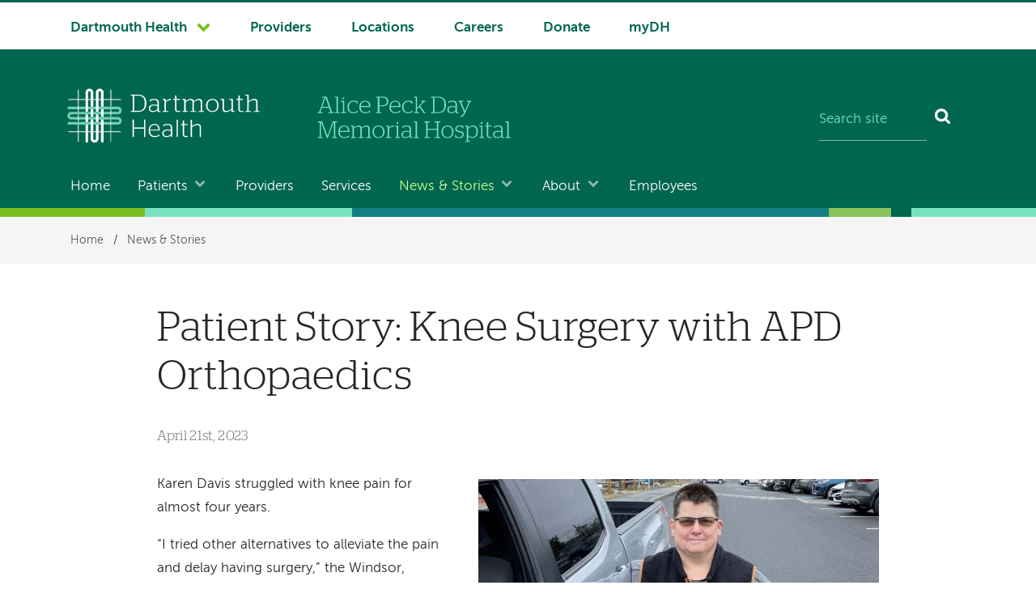

--- FILE ---
content_type: text/html; charset=UTF-8
request_url: https://www.alicepeckday.org/news/patient-story-knee-surgery-apd-orthopaedics
body_size: 9434
content:
<!DOCTYPE html>
<html lang="en" dir="ltr" prefix="og: https://ogp.me/ns#">
  <head>
    <meta charset="utf-8" />
<meta name="description" content="Karen Davis struggled with knee pain for almost four years until she made an appointment with John Houde, MD. Learn more." />
<link rel="canonical" href="https://www.alicepeckday.org/news/patient-story-knee-surgery-apd-orthopaedics" />
<meta property="og:site_name" content="Alice Peck Day Memorial Hospital" />
<meta property="og:type" content="Story" />
<meta property="og:url" content="https://www.alicepeckday.org/news/patient-story-knee-surgery-apd-orthopaedics" />
<meta property="og:title" content="Patient Story: Knee Surgery with APD Orthopaedics" />
<meta property="og:description" content="Karen Davis struggled with knee pain for almost four years until she made an appointment with John Houde, MD. Learn more." />
<meta property="og:image" content="https://www.alicepeckday.org/sites/default/files/2023-04/Karen%20Davis.jpg" />
<meta property="og:image:url" content="https://www.alicepeckday.org/sites/default/files/2023-04/Karen%20Davis.jpg" />
<meta name="Generator" content="Drupal 10 (https://www.drupal.org)" />
<meta name="MobileOptimized" content="width" />
<meta name="HandheldFriendly" content="true" />
<meta name="viewport" content="width=device-width, initial-scale=1.0" />
<script type="application/ld+json">{
    "@context": "https://schema.org",
    "@graph": [
        {
            "@type": "MedicalOrganization",
            "@id": "https://www.alicepeckday.org/news/patient-story-knee-surgery-apd-orthopaedics@id",
            "url": "https://www.alicepeckday.org/news/patient-story-knee-surgery-apd-orthopaedics"
        }
    ]
}</script>
<meta name="story-date" content="April 21st, 2023" />
<meta name="story-date-numeric" content="20230421" />
<link rel="icon" href="/themes/custom/d_hh/favicon.ico?v=2" sizes="any" />
<link rel="icon" href="/themes/custom/d_hh/favicon.png" type="image/x-icon" />
<link rel="icon" href="/themes/custom/d_hh/icon.svg" type="image/svg+xml" />
<link rel="mask-icon" href="/themes/custom/d_hh/icon.svg" color="006750" type="image/svg+xml" />
<link rel="apple-touch-icon" href="/themes/custom/d_hh/apple-touch-icon.png" />

    <title>Patient Story: Knee Surgery with APD Orthopaedics | News &amp; Stories | Alice Peck Day Memorial Hospital</title>
    <link rel="stylesheet" media="all" href="/sites/default/files/css/css_SlmXitFQSWaFctg5ICoQ6VQSCuE0uZ6jHk0cpYZlAbY.css?delta=0&amp;language=en&amp;theme=d_hh&amp;include=eJxLic_I0E_PyU9KzNFNLi4GACzaBao" />

    <script src="/sites/default/files/js/js_8JFRYmzVrmH5GHvRjmibmcpAyZk8TGmYHUNkDSCUMv4.js?scope=header&amp;delta=0&amp;language=en&amp;theme=d_hh&amp;include=eJxLic_I0E_PyU9KzNHNKtZJAXFLEtNzE_MS01OLAKueC0M"></script>

  </head>
  <body data-is-front="false">
                
                  <!-- Google Tag Manager (noscript) -->
	<noscript><iframe src="https://www.googletagmanager.com/ns.html?id=GTM-W2T2B3N" height="0" width="0" style="display:none;visibility:hidden"></iframe></noscript>
	<!-- End Google Tag Manager (noscript) -->
            
        <a href="#main-content" class="visually-hidden focusable dh-btn dh-btn--skiptocontent" data-gtm="1580489634024-419185694">
      Skip to main content
    </a>
    
      <div class="dialog-off-canvas-main-canvas" data-off-canvas-main-canvas>
    <div class="layout-container">
  <header class="header" role="banner">
    
      <div>
    
<div class="nav-system__wrapper">
  <div class="row">
    <nav role="navigation" aria-labelledby="block-d-hh-system-navigation-menu"  id="block-d-hh-system-navigation" class="nav-system">
                                
      <h2  class="visually-hidden" id="block-d-hh-system-navigation-menu">System navigation</h2>
      
                  


  
    
            <ul  block="block-d-hh-system-navigation" class="nav-system__menu menu-items">
        
       					                                                                
      <li  class="dropdown dropdown--dartmouth-health">

                <a href="https://www.dartmouth-health.org/" class="has-dropdown nav-system__dropdown dh-btn--chevron-down" data-gtm="1677102139447-787184054">Dartmouth Health</a>
        
                    
    
            <ul  block="block-d-hh-system-navigation" class="nav-system__submenu sub-menu">
        
       					            
      <li >

                <a href="https://www.alicepeckday.org/" data-gtm="1677102139447-787184054">Alice Peck Day Memorial Hospital</a>
        
                
        </li>
       					            
      <li >

                <a href="https://www.cheshiremed.org/" data-gtm="1677102139447-787184054">Cheshire Medical Center</a>
        
                
        </li>
       					            
      <li >

                <a href="https://cancer.dartmouth.edu/" data-gtm="1677102139447-787184054">Dartmouth Cancer Center</a>
        
                
        </li>
       					            
      <li >

                <a href="https://childrens.dartmouth-health.org/" data-gtm="1677102139447-787184054">Dartmouth Health Children&#039;s</a>
        
                
        </li>
       					            
      <li >

                <a href="https://www.dartmouth-hitchcock.org/" data-gtm="1677102139447-787184054">Dartmouth Hitchcock Medical Center and Dartmouth Hitchcock Clinics</a>
        
                
        </li>
       					            
      <li >

                <a href="https://www.dartmouth-health.org/hampstead" data-gtm="1677102139447-787184054">Hampstead Hospital</a>
        
                
        </li>
       					            
      <li >

                <a href="https://www.mtascutneyhospital.org/" data-gtm="1677102139447-787184054">Mt. Ascutney Hospital and Health Center</a>
        
                
        </li>
       					            
      <li >

                <a href="https://www.newlondonhospital.org/" data-gtm="1677102139447-787184054">New London Hospital</a>
        
                
        </li>
       					            
      <li >

                <a href="https://svmc.org/" data-gtm="1677102139447-787184054">Southwestern Vermont Medical Center</a>
        
                
        </li>
       					            
      <li >

                <a href="https://vrh.org/" data-gtm="1677102139447-787184054">Valley Regional Hospital</a>
        
                
        </li>
       					            
      <li >

                <a href="https://www.dartmouth-health.org/vnh" data-gtm="1677102139447-787184054">Visiting Nurse and Hospice for Vermont and New Hampshire</a>
        
                
        </li>
        </ul>
  
                
        </li>
       					                            	          	          	              
      <li  class="nav-system-Providers">

                <a href="/providers" data-gtm="1677102139447-787184054" data-drupal-link-system-path="node/3">Providers</a>
        
                
        </li>
       					                            	          	          	              
      <li  class="nav-system-Locations">

                <a href="/contact-location" data-gtm="1677102139447-787184054" data-drupal-link-system-path="node/7">Locations</a>
        
                
        </li>
       					                            	          	          	              
      <li  class="nav-system-Careers">

                <a href="/careers" data-gtm="1677102139447-787184054" data-drupal-link-system-path="node/4">Careers</a>
        
                
        </li>
       					                            	          	          	              
      <li  class="nav-system-Donate">

                <a href="/support" data-gtm="1677102139447-787184054" data-drupal-link-system-path="node/24">Donate</a>
        
                
        </li>
       					                            	          	          	              
      <li  class="nav-system-myDH">

                <a href="https://www.mydh.org/" data-gtm="1677102139447-787184054">myDH</a>
        
                
        </li>
        </ul>
  


          </nav>
  </div>
</div>

  </div>

    <div class="row">
        <div class="header__block-1">
    <div class="thunderstone-block-search-form search-global__wrapper--mobile" data-drupal-selector="thunderstone-block-search-form" id="block-d-hh-thunderstone-search-form-mobile">
  
    
      <form block="block-d-hh-thunderstone-search-form-mobile" action="/news/patient-story-knee-surgery-apd-orthopaedics" method="post" accept-charset="UTF-8" role="search">
	<div class="search-global">
		<input placeholder="Search site" data-twig-suggestion="thunderstone_block_search_form" data-drupal-selector="edit-query" type="text" id="edit-query" name="query" value="" size="15" maxlength="128" class="form-text required search-global__input" required="required" aria-required="true" aria-label="Search site" /><input autocomplete="off" data-twig-suggestion="thunderstone_block_search_form" data-drupal-selector="form-kxusihgm1tfrqskwl4-x0kngujq5xv8vdozcz2wap0" type="hidden" name="form_build_id" value="form-KxUSIhGM1tfRQskwl4-_x0kngUjQ5xv8vdoZcz2wap0" />
<input data-twig-suggestion="thunderstone_block_search_form" data-drupal-selector="edit-thunderstone-block-search-form" type="hidden" name="form_id" value="thunderstone_block_search_form" />
<div data-twig-suggestion="thunderstone_block_search_form" data-drupal-selector="edit-actions" class="form-actions js-form-wrapper form-wrapper" id="edit-actions"><button data-twig-suggestion="thunderstone_block_search_form" data-drupal-selector="edit-submit" type="submit" id="edit-submit" name="op" value="Search" class="button js-form-submit form-submit search-global__btn" aria-label="Search"></button></div>

	</div>
</form>
  </div>

  </div>

        <div class="header__block-2">
      		<div class="header__dh-logo--laptop col w3--laptop-s">
				<a href="/" rel="home" class="header__dh-logo">
					<img class="header__dh-logo--laptop__web" src="/themes/custom/d_hh/dartmouth-health.svg" alt="Dartmouth Health, Alice Peck Day Memorial Hospital" title="Dartmouth Health, Alice Peck Day Memorial Hospital" width="300" height="118" />
					<img class="header__dh-logo--laptop__print" src="/themes/custom/d_hh/dist/structural-images/DH_Logo_OneColor_PRINT.svg" alt="Dartmouth Health" width="300" height="85" />
				</a>
		</div>
		<div class="header__dh-logo--member header__dh-logo--member-apd col w5--laptop-s pt-xxs">
	<a href="/" rel="home">
        <img class="header__dh-logo--member-apd__web" alt="Alice Peck Day Memorial Hospital" height="76" src="/themes/custom/d_hh/dist/structural-images/alice-peck-day-memorial-hospital.svg" width="300">
        <img class="header__dh-logo--member-apd__print" alt="Alice Peck Day Memorial Hospital" height="76" src="/themes/custom/d_hh/dist/structural-images/alice-peck-day-memorial-hospital-PRINT.svg" width="300">
    </a>
</div>
  <div class="thunderstone-block-search-form search-global__wrapper w4--laptop-s" data-drupal-selector="thunderstone-block-search-form-2" id="block-d-hh-thunderstone-search-form">
  
    
      <form block="block-d-hh-thunderstone-search-form" action="/news/patient-story-knee-surgery-apd-orthopaedics" method="post" accept-charset="UTF-8" role="search">
	<div class="search-global">
		<input placeholder="Search site" data-twig-suggestion="thunderstone_block_search_form" data-drupal-selector="edit-query" type="text" id="edit-query--2" name="query" value="" size="15" maxlength="128" class="form-text required search-global__input" required="required" aria-required="true" aria-label="Search site" /><input autocomplete="off" data-twig-suggestion="thunderstone_block_search_form" data-drupal-selector="form-hqaxfk5bs076wn5h6tpf2smcf5s-x4necen1ns5pgqy" type="hidden" name="form_build_id" value="form-hQaXfK5bs076wN5h6tpf2SMcF5S_X4NeCeN1NS5PgQY" />
<input data-twig-suggestion="thunderstone_block_search_form" data-drupal-selector="edit-thunderstone-block-search-form-2" type="hidden" name="form_id" value="thunderstone_block_search_form" />
<div data-twig-suggestion="thunderstone_block_search_form" data-drupal-selector="edit-actions" class="form-actions js-form-wrapper form-wrapper" id="edit-actions--2"><button data-twig-suggestion="thunderstone_block_search_form" data-drupal-selector="edit-submit" type="submit" id="edit-submit--2" name="op" value="Search" class="button js-form-submit form-submit search-global__btn" aria-label="Search"></button></div>

	</div>
</form>
  </div>

  </div>

        <div class="header__block-3">
    <div id="block-d-hh-menubutton">
  
    
      
            <div><button class="dh-btn dh-btn--ghost dh-btn--icon-bars-color-white" data-gtm="1580490304325-1108704833" id="nav-toggle">Menu</button>
</div>
      
  </div>


<div id="block-d-hh-log-into-mydh" class="header__login-link header__login-link--mobile">
  
    
      
            <div><a class="btn-txt" data-gtm="1580490231855-1473539579" href="//www.mydh.org/">Log into myDH</a>
</div>
      
  </div>

  </div>

    </div>

      <div class="nav-main__wrapper">
    

<nav role="navigation" aria-labelledby="block-d-hh-main-navigation-menu"  id="block-d-hh-main-navigation" class="nav-main row nav-collapse">
            
  <h2  class="visually-hidden" id="block-d-hh-main-navigation-menu">Main navigation</h2>
  
      


  
    
            <ul  block="block-d-hh-main-navigation" class="nav-main__menu menu-items">
        
                                	          				          	              
      <li >

                <a href="/" data-drupal-link-system-path="&lt;front&gt;">Home</a>
        
                
        </li>
                                                                    
      <li  class="dropdown">

                <a href="/patients" class="has-dropdown nav-main__dropdown dh-btn--chevron-down-color-white" data-drupal-link-system-path="node/2">Patients</a>
        
                    
    
            <ul  block="block-d-hh-main-navigation" class="nav-main__submenu sub-menu">
        
                
      <li >

                <a href="/patients/admissions" data-drupal-link-system-path="node/91">Admissions</a>
        
                
        </li>
                
      <li >

                <a href="/patients/billing-financial-assistance" data-drupal-link-system-path="node/139">Billing and Financial Assistance</a>
        
                
        </li>
                
      <li >

                <a href="/patients/patient-medical-information" data-drupal-link-system-path="node/512">Patient Medical Information</a>
        
                
        </li>
                
      <li >

                <a href="/patients/recognize-employee" data-drupal-link-system-path="node/510">Recognize an Employee</a>
        
                
        </li>
                
      <li >

                <a href="/patients/support-services" data-drupal-link-system-path="node/511">Support Services</a>
        
                
        </li>
                
      <li >

                <a href="/patients/visiting-apd" data-drupal-link-system-path="node/144">Visiting APD</a>
        
                
        </li>
        </ul>
  
                
        </li>
                                	          				          	              
      <li >

                <a href="/providers" data-drupal-link-system-path="node/3">Providers</a>
        
                
        </li>
                                	          				          	              
      <li >

                <a href="/services" data-drupal-link-system-path="node/158">Services</a>
        
                
        </li>
                                                                    
      <li  class="dropdown">

                <a href="/news" class="has-dropdown nav-main__dropdown dh-btn--chevron-down-color-white" data-drupal-link-system-path="node/200">News &amp; Stories</a>
        
                    
    
            <ul  block="block-d-hh-main-navigation" class="nav-main__submenu sub-menu">
        
                
      <li >

                <a href="/news/press-releases" data-drupal-link-system-path="node/277">Press Releases</a>
        
                
        </li>
                
      <li >

                <a href="https://www.dartmouth-health.org/newsroom/media">For Media</a>
        
                
        </li>
                
      <li >

                <a href="/news/apd-stories" data-drupal-link-system-path="node/260">APD Stories</a>
        
                
        </li>
                
      <li >

                <a href="/news-stories/tell-us-your-apd-story" data-drupal-link-system-path="node/223">Tell Us Your APD Story</a>
        
                
        </li>
                
      <li >

                <a href="/awards-recognitions-certifications" data-drupal-link-system-path="node/394">Awards, Recognitions, and Certifications</a>
        
                
        </li>
                
      <li >

                <a href="/winterfest-artisan-fair" data-drupal-link-system-path="node/381">Winterfest Artisan Fair</a>
        
                
        </li>
        </ul>
  
                
        </li>
                                                                    
      <li  class="dropdown">

                <a href="/about" class="has-dropdown nav-main__dropdown dh-btn--chevron-down-color-white" data-drupal-link-system-path="node/5">About</a>
        
                    
    
            <ul  block="block-d-hh-main-navigation" class="nav-main__submenu sub-menu">
        
                
      <li >

                <a href="/contact-location" data-drupal-link-system-path="node/7">Contact &amp; Location</a>
        
                
        </li>
                
      <li >

                <a href="/about/our-story" data-drupal-link-system-path="node/16">Our Story</a>
        
                
        </li>
                
      <li >

                <a href="/about/our-campus" data-drupal-link-system-path="node/213">Our Campus</a>
        
                
        </li>
                
      <li >

                <a href="/about/our-community" data-drupal-link-system-path="node/215">Our Community</a>
        
                
        </li>
                
      <li >

                <a href="/about/our-leadership" data-drupal-link-system-path="node/224">Our Leadership</a>
        
                
        </li>
                
      <li >

                <a href="/about/our-vision" data-drupal-link-system-path="node/221">Our Vision</a>
        
                
        </li>
                
      <li >

                <a href="/about/our-outreach" data-drupal-link-system-path="node/265">Our Outreach</a>
        
                
        </li>
        </ul>
  
                
        </li>
                                	          				          	              
      <li >

                <a href="/employees" data-drupal-link-system-path="node/336">Employees</a>
        
                
        </li>
        </ul>
  


  </nav>

  </div>

    <div class="stitch-3 h-s">&nbsp;</div>
  </header>

  
    <div>
    <div id="block-d-hh-breadcrumbs" class="nav-crumbs__wrapper">
  
    
        <nav role="navigation" aria-labelledby="system-breadcrumb" class="row">
    <h2 id="system-breadcrumb" class="visually-hidden">Breadcrumb</h2>
    <ul class="nav-crumbs list-reset mb-0">
          <li>
                  <a href="/">Home</a>
                          <span>/</span>
              </li>
          <li>
                  <a href="/news">News &amp; Stories</a>
                      </li>
        </ul>
  </nav>

  </div>

  </div>

    <div>
    <div data-drupal-messages-fallback class="hidden"></div>

  </div>

  

  
  


                
    

              
  <div class="main__wrapper-1" data-content-type="story">
    
    
                      <div class="row main__wrapper-2">

            
                        
        
    
      <main role="main"  class="main clearfix">

        <a name="main-content" id="main-content" tabindex="-1"></a>        <div  class="main__pad">

                          <div class="story-article clearfix">
                
            <div>
    <div id="block-d-hh-page-title">
  
    
      
  <h1><span>Patient Story: Knee Surgery with APD Orthopaedics</span>
</h1>


  </div>
<div id="block-d-hh-content">
  
    
      <div id="block-cancer-center-content">
  <article>
    <ul class="list-reset mb-xl story-meta">
       

      
        <li class="h5 color-gray-45 pt-xs mb-0 story-meta__date">
            <div><time datetime="2023-04-21T13:25:45Z">April 21st, 2023</time>
</div>
      </li>
    </ul>

          <figure class="story-article__feature mb-0 figure figure--story-feature">
      	
		<img src="/sites/default/files/styles/max_width_495/public/2023-04/Karen%20Davis.jpg?itok=cWP31mc9" alt="Karen Davis" />



              </figure>
    
    
    <div>
      
            <div><p>Karen Davis struggled with knee pain for almost four years.</p>

<p>“I tried other alternatives to alleviate the pain and delay having surgery,” the Windsor, Vermont resident said. “Eventually, it came down to quality of life: I had none. The pain was interfering with my work and my emotional state — the surgery had to be done.”</p>

<p>Davis made an appointment with Dr. John Houde at APD Orthopaedics. Her first knee replacement was in November 2022 and the second in March 2023.</p>

<p>“My experience was the same for both surgeries: every single person I came in contact with was so welcoming, warm, friendly, and helpful from check-in to the surgery crew to the nurses to the kitchen crew, the housekeeping staff and everyone in between,” Davis said. “There is just a vibe about APD. I feel so comfortable and relaxed when I walk through the doors.”</p>

<p>She provides an example of the kindness APD is known for. “There was a nurse that distracted me with a picture on her phone of her dog while the anesthesiologist was putting the needle in my back. She knew I had a high level of anxiety to have that done,” Davis said. “It worked and I appreciated her so much for doing that.”</p>

<p>Davis is in recovery for her second knee procedure. “I am sure once I am all healed I will be 100% in back to normal life again,” she said.</p>

<p>Davis was born at APD 54 years ago, and tells everyone about APD and the Multi-Specialty Clinic.</p>

<p>“APD is a fantastic place to get the excellent care you are looking for! Professional, kind, caring staff — every single person there — from start to finish. If anyone needs medical care, APD is definitely the place to be,” Davis said.</p></div>
      

       

    </div>
  </article>
</div>
</div>
</div>
</div>
<footer class="story-article-footer">
  <div class="story-article-footer__body row">
    <div class="story-article-footer__title-group">
      <h2 class="story-article-footer__title color-gray-45 wide pt-0 mr-xl mb-l"><span>Patient Story: Knee Surgery with APD Orthopaedics</span>
</h2>
      <p><a class="dh-btn dh-btn--arrow" href="/news">More news and stories</a></p>
    </div>
    <div class="columns-3">
      
      
    </div>
  </div>
</footer>

  </div>

  </div>


        </div>              </main>
          </div>
  </div>
          <footer class="footer" role="contentinfo">
        <div>
    <div id="block-footercontent">
  
    
      
            <div><div class="row mb-s"><nav class="nav-utility columns-4" aria-labelledby="block-d-hh-footer-navigation-patients-visitors-menu" id="block-d-hh-footer-navigation-patients-visitors" role="navigation"><h2 class="visually-hidden" id="block-d-hh-footer-navigation-patients-visitors-menu">Footer navigation</h2><div class="col w3--tablet-l"><ul class="color-white m-0 pb-l list-reset"><li class="h5 pt-0">10 Alice Peck Day Drive</li><li>Lebanon, NH 03766</li><li><a href="tel:+1-603-448-3121">(603) 448-3121</a></li></ul><div class="w4--tablet-m footer-social"><ul class="list-reset"><li class="h5 pt-0 mb-m footer-social__landing">Social Media</li><li class="pr-0"><a href="https://www.facebook.com/APDhospital"><em><i class="icon-facebook" aria-hidden="true">&nbsp;</i></em> <span class="visually-hidden">Alice Peck Day Memorial Hospital on Facebook</span></a></li><li class="pr-0"><a href="https://www.youtube.com/channel/UCrYoaZ5eg_61CFfXh1cZlUw"><em><i class="icon-youtube" aria-hidden="true">&nbsp;</i></em> <span class="visually-hidden">Alice Peck Day Memorial Hospital on YouTube</span></a></li><li class="pr-0"><a href="http://www.twitter.com/APDhospital"><em><i class="icon-twitter" aria-hidden="true">&nbsp;</i></em> <span class="visually-hidden">Alice Peck Day Memorial Hospital on Twitter</span></a></li><li class="pr-0"><a href="https://www.linkedin.com/company/alicepeckdaymemorialhospital"><em><i class="icon-linkedin" aria-hidden="true">&nbsp;</i></em> <span class="visually-hidden">Alice Peck Day Memorial Hospital on LinkedIn</span></a></li><li class="pr-0"><a href="https://www.instagram.com/alicepeckday/"><em><i class="icon-instagram" aria-hidden="true">&nbsp;</i></em> <span class="visually-hidden">Alice Peck Day Memorial Hospital on Instagram</span></a></li></ul><p class="mb-0">&nbsp;</p><ul class="list-reset"><li><a href="/sites/default/files/2025-06/APD%202025%20CHIP%202025%2006%2023.pdf" data-entity-type="media" data-entity-uuid="842847a7-12fa-4917-8c6b-7192ecf3acfb" data-entity-substitution="media">FY25 Community Health Improvement&nbsp;Plan (PDF)</a></li><li><a href="/sites/default/files/2025-03/DHAPD%202025%20CHNA%203.06.2025.pdf" data-entity-type="media" data-entity-uuid="55877778-2650-4b91-8aaf-a8074012186b" data-entity-substitution="media">FY25&nbsp;Community Health Needs Assessment (PDF)</a></li><li><a href="/sites/default/files/2025-05/APD%20FY24%20FINAL%20Community%20Benefits%20Report%20with%20Addendum.pdf" data-entity-type="media" data-entity-uuid="1966bcbd-a811-47b6-ba97-87ab8a1f3dc4" data-entity-substitution="media">FY24 Community Benefits Report (PDF)</a></li></ul><!--
                                                                                                                                                                                                                                                                                
                                                                                                                                                                                                                                                                
                                                                                                                                                                                                                                                
                                                                                                                                                                                                                                
                                                                                                                                                                                                                
                                                                                                                                                                                                
                                                                                                                                                                                
                                                                                                                                                                
                                                                                                                                                
                                                                                                                                
                                                                                                                
                                                                                                
                                                                                
                                                                
                                                
                                
                <li>
                                                                                                                                                                                                                                                                                                                                                    <a data-entity-substitution="canonical" data-entity-type="node" data-entity-uuid="b2d04176-4fc8-4fee-8371-dc342d0ce835" href="/node/29">NOTICE: Capture RX Data&nbsp;Incident</a>
                                                                                                                                                                                                                                                                                                                                                
                                                                                                                                                                                                                                                                                                                            
                                                                                                                                                                                                                                                                                                        
                                                                                                                                                                                                                                                                                    
                                                                                                                                                                                                                                                                
                                                                                                                                                                                                                                            
                                                                                                                                                                                                                        
                                                                                                                                                                                                    
                                                                                                                                                                                
                                                                                                                                                            
                                                                                                                                        
                                                                                                                    
                                                                                                
                                                                            
                                                        
                                    
                </li>
                                                                                                                                                                                                                                                                                --></div></div><div class="col w3--tablet-l"><ul class="list-reset"><li class="h5 pt-0 nav-footer__landing"><a href="/about" data-entity-type="node" data-entity-uuid="6fed9d49-89e5-4c72-83b0-c5e62578dee6" data-entity-substitution="canonical">More About APD</a></li><li><a href="/careers" data-entity-type="node" data-entity-uuid="7433d0cd-7eac-4541-a8c5-94d215da4d6c" data-entity-substitution="canonical">Career Opportunities</a></li><li><a href="/about/community-health" data-entity-type="node" data-entity-uuid="a01a37a4-48be-4fe2-9807-fe202083061b" data-entity-substitution="canonical">Community Health</a></li><li><a href="https://dhmcalumdev.hitchcock.org/giving/APD">Give to APD</a></li><li><a href="https://apdlifecare.org/harvest-hill/">Harvest Hill</a></li><li><a href="/about/senior-leadership" data-entity-type="node" data-entity-uuid="8ad4fa85-c95e-4882-ba75-f21ec35d24ec" data-entity-substitution="canonical">Leadership</a></li><li><a href="/about/history" data-entity-type="node" data-entity-uuid="02617004-e02d-4d4d-9ab0-69203898b523" data-entity-substitution="canonical">History</a></li><li><a href="/about/community-and-annual-reports" data-entity-type="node" data-entity-uuid="127fe809-85fb-4cff-8cd8-cfb13f6f2707" data-entity-substitution="canonical">Reports</a></li><li><a href="/about/volunteer" data-entity-type="node" data-entity-uuid="5ab223e0-d137-47e4-a09f-c840a8095241" data-entity-substitution="canonical">Volunteer</a></li><li><a href="https://apdlifecare.org/the-woodlands/">The Woodlands</a></li></ul></div><div class="col w3--tablet-l"><ul class="list-reset"><li class="h5 pt-0 nav-footer__landing"><a href="/patients" data-entity-type="node" data-entity-uuid="31b9f031-b9cc-4e0b-8c32-c8f0bedd43a8" data-entity-substitution="canonical">Patients and Visitors</a></li><li><a href="/patients/admissions" data-entity-type="node" data-entity-uuid="3cdc32e7-ac94-4b29-a039-a3faf20ab459" data-entity-substitution="canonical">Admissions</a></li><li><a href="/alices-cafe" data-entity-type="node" data-entity-uuid="ec3c876b-7981-40e9-b94c-d87ac68b0389" data-entity-substitution="canonical">Alice's Café</a></li><li><a href="/patients/dining-services" data-entity-type="node" data-entity-uuid="c9267775-caca-45ff-9797-76e5e0619c3c" data-entity-substitution="canonical">Dining Services</a></li><li><a href="/contact-location" data-entity-type="node" data-entity-uuid="31d73be5-d54f-4d4b-a90e-1dc81b5a144c" data-entity-substitution="canonical">Directions and Parking</a></li><li><a href="/patients/gift-tree-shop" data-entity-type="node" data-entity-uuid="3a196af9-ac78-4429-9b33-accdd573f5da" data-entity-substitution="canonical">Gift Tree Shop</a></li><li><a href="/patients/billing-financial-assistance" data-entity-type="node" data-entity-uuid="8f71309d-40e9-4e80-8145-7fe4e9c63352" data-entity-substitution="canonical">Financial Services</a></li><li><a href="/providers" data-entity-type="node" data-entity-uuid="907bd246-c08a-413d-b1c8-39b9ed517b3d" data-entity-substitution="canonical">Find a Provider</a></li><li><a href="/contact-location" data-entity-type="node" data-entity-uuid="31d73be5-d54f-4d4b-a90e-1dc81b5a144c" data-entity-substitution="canonical">Map</a></li><li><a href="/patients/medical-records" data-entity-type="node" data-entity-uuid="b6bc3db3-79e6-4376-a6fa-3a7867316804" data-entity-substitution="canonical">Medical Records</a></li><li><a href="https://www.mydh.org/portal/">myDH</a></li><li><a href="/patients/patient-relations" data-entity-type="node" data-entity-uuid="fd78e439-444e-407d-b28b-a8492906b8c2" data-entity-substitution="canonical">Patient Relations</a></li><li><a href="/patients/patient-rights-privacy" data-entity-type="node" data-entity-uuid="b923572c-a7f9-446e-ad44-7d617b7b1d4c" data-entity-substitution="canonical">Patient Rights and Privacy</a></li><li><a href="/patients/visiting-apd" data-entity-type="node" data-entity-uuid="8dc1f4fc-7294-434f-b168-5cf4f2e49a8e" data-entity-substitution="canonical">Visiting APD</a></li></ul></div><div class="col w3--tablet-l"><ul class="list-reset"><li class="h5 pt-0 nav-footer__landing"><a href="/services" data-entity-type="node" data-entity-uuid="99b3731e-61c2-4ba4-b376-538d37a1ba4b" data-entity-substitution="canonical">Services</a></li><li><a href="/services/emergency-services" data-entity-type="node" data-entity-uuid="1992419f-75c6-475f-8be6-55a479d598a7" data-entity-substitution="canonical">Emergency Services</a></li><li><a href="/services/family-medicine" data-entity-type="node" data-entity-uuid="6aa57c5b-53f2-46ac-b066-07d3cff93368" data-entity-substitution="canonical">Family Medicine</a></li><li><a href="/services/general-surgery" data-entity-type="node" data-entity-uuid="05f8b91b-b037-46d2-8645-8e0516e829c4" data-entity-substitution="canonical">General Surgery</a></li><li><a href="/services/geriatrics" data-entity-type="node" data-entity-uuid="e98bb4d7-f7ee-4c36-b7fd-3a3a63ec74bf" data-entity-substitution="canonical">Geriatrics</a></li><li><a href="/services/gynecology" data-entity-type="node" data-entity-uuid="8d58ed1d-44d3-4f5d-b11f-23bc1f1db66b" data-entity-substitution="canonical">Gynecology</a></li><li><a href="/services/internal-medicine" data-entity-type="node" data-entity-uuid="8859aa54-70c4-4c0d-8b9f-cda4a66f818b" data-entity-substitution="canonical">Internal Medicine</a></li><li><a href="/services/neurosurgery" data-entity-type="node" data-entity-uuid="14c2b824-deb2-4ad5-9a8f-1000e61afc52" data-entity-substitution="canonical">Neurosurgery</a></li><li><a href="/services/occupational-health" data-entity-type="node" data-entity-uuid="c7879491-e38b-4131-bf4d-f4676eaeaf5a" data-entity-substitution="canonical">Occupational Health</a></li><li><a href="/services/orthopaedics" data-entity-type="node" data-entity-uuid="6332ba12-0169-4baf-beed-620accdf60f5" data-entity-substitution="canonical">Orthopaedics</a></li><li><a href="/services/pain-and-physiatry" data-entity-type="node" data-entity-uuid="3463a7ae-c3c1-4a0b-8f14-bec78190fbf0" data-entity-substitution="canonical">Pain and Physiatry</a></li><li><a href="/services/pediatrics" data-entity-type="node" data-entity-uuid="c84aa123-049d-4153-88e8-e523c4b01626" data-entity-substitution="canonical">Pediatrics</a></li><li><a href="/services/physical-occupational-and-speech-therapies" data-entity-type="node" data-entity-uuid="13d2b52e-4cf3-4f6b-87e2-7e56b45a9602" data-entity-substitution="canonical">Physical, Occupational, and Speech Therapies</a></li><li><a href="/services/podiatry" data-entity-type="node" data-entity-uuid="0184b41f-914d-4c44-8966-ffd5eece4a79" data-entity-substitution="canonical">Podiatry</a></li></ul></div></nav></div></div>
      
  </div>
<div id="block-d-hh-footer-logos" class="row">
  
    
      
            <div><div class="columns footer-logos">
<div class="col w8--tablet-m"><img alt="Dartmouth Health" class="footer-logos__dh-img" height="85" src="/themes/custom/d_hh/dist/structural-images/dartmouth-health-reversed.svg" width="300" loading="lazy">
<nav aria-label="Dartmouth Health navigation" role="navigation">
<ul class="list-reset pt-xl mb-0">
	<li class="h5 pt-0 mb-m footer-dartmouth-health border-no"><a href="https://www.dartmouth-health.org/">About Dartmouth Health</a></li>
</ul>
</nav>
</div>

<div class="col w4--tablet-m"><a class="dh-btn dh-btn--ghost dh-btn--arrow-color-white dh-btn--small" data-entity-substitution="canonical" data-entity-type="node" data-entity-uuid="ed3d3c17-16f4-423b-b91f-0c03a32f5bd2" href="/awards-recognitions-certifications">View our awards and accreditations</a></div>
</div>
</div>
      
  </div>

<div class="row">
	<nav class="columns" role="navigation" aria-label="Tertiary navigation and social media">
<div id="block-d-hh-footer-links-copyright" class="col w8--tablet-m nav-utility">
  
    
      
            <div><ul class="list-reset mb-xl"><li><a href="/patients/notice-nondiscrimination" data-entity-type="node" data-entity-uuid="384b5142-8e59-43d7-9ca8-1acc77421b9c" data-entity-substitution="canonical">Notice of Nondiscrimination</a></li><li><a href="https://www.dartmouth-health.org/website-privacy">Website Privacy Statement</a></li><li><a href="/patients/billing-financial-assistance" data-entity-type="node" data-entity-uuid="8f71309d-40e9-4e80-8145-7fe4e9c63352" data-entity-substitution="canonical">Price Transparency</a></li></ul><p class="copyright">Copyright © 2026 Alice Peck Day Memorial Hospital. All rights reserved.</p></div>
      
  </div>
</nav>
</div>

  </div>

    </footer>
  
</div>

  </div>

    
    <script src="/sites/default/files/js/js_9acON10GVqx2it-DDtzFsPukWQD_-NQ-3Vpty9bW8pU.js?scope=footer&amp;delta=0&amp;language=en&amp;theme=d_hh&amp;include=eJxLic_I0E_PyU9KzNHNKtZJAXFLEtNzE_MS01OLAKueC0M"></script>

  </body>
</html>


--- FILE ---
content_type: text/css
request_url: https://www.alicepeckday.org/sites/default/files/css/css_SlmXitFQSWaFctg5ICoQ6VQSCuE0uZ6jHk0cpYZlAbY.css?delta=0&language=en&theme=d_hh&include=eJxLic_I0E_PyU9KzNFNLi4GACzaBao
body_size: 21550
content:
/* @license GPL-2.0-or-later https://www.drupal.org/licensing/faq */
@font-face{font-family:Stag;font-weight:300;font-style:normal;src:url(/themes/custom/d_hh/dist/fonts/Stag-Light.otf);font-display:swap}@font-face{font-family:Stag;font-weight:300;font-style:italic;src:url(/themes/custom/d_hh/dist/fonts/Stag-LightItalic.otf);font-display:swap}@font-face{font-family:Stag;font-weight:700;font-style:normal;src:url(/themes/custom/d_hh/dist/fonts/Stag-Semibold.otf);font-display:swap}@font-face{font-family:MuseoSans;font-weight:700;font-style:normal;src:url(/themes/custom/d_hh/dist/fonts/3708FA_0_0.eot);src:url(/themes/custom/d_hh/dist/fonts/3708FA_0_0.eot#iefix) format("embedded-opentype"),url(/themes/custom/d_hh/dist/fonts/3708FA_0_0.woff2) format("woff2"),url(/themes/custom/d_hh/dist/fonts/3708FA_0_0.woff) format("woff"),url(/themes/custom/d_hh/dist/fonts/3708FA_0_0.ttf) format("truetype");font-display:swap}@font-face{font-family:MuseoSans;font-weight:300;font-style:normal;src:url(/themes/custom/d_hh/dist/fonts/3708FA_1_0.eot);src:url(/themes/custom/d_hh/dist/fonts/3708FA_1_0.eot#iefix) format("embedded-opentype"),url(/themes/custom/d_hh/dist/fonts/3708FA_1_0.woff2) format("woff2"),url(/themes/custom/d_hh/dist/fonts/3708FA_1_0.woff) format("woff"),url(/themes/custom/d_hh/dist/fonts/3708FA_1_0.ttf) format("truetype");font-display:swap}@font-face{font-family:MuseoSans;font-weight:700;font-style:italic;src:url(/themes/custom/d_hh/dist/fonts/3708FA_3_0.eot);src:url(/themes/custom/d_hh/dist/fonts/3708FA_3_0.eot#iefix) format("embedded-opentype"),url(/themes/custom/d_hh/dist/fonts/3708FA_3_0.woff2) format("woff2"),url(/themes/custom/d_hh/dist/fonts/3708FA_3_0.woff) format("woff"),url(/themes/custom/d_hh/dist/fonts/3708FA_3_0.ttf) format("truetype");font-display:swap}@font-face{font-family:MuseoSans;font-weight:300;font-style:italic;src:url(/themes/custom/d_hh/dist/fonts/3708FA_4_0.eot);src:url(/themes/custom/d_hh/dist/fonts/3708FA_4_0.eot#iefix) format("embedded-opentype"),url(/themes/custom/d_hh/dist/fonts/3708FA_4_0.woff2) format("woff2"),url(/themes/custom/d_hh/dist/fonts/3708FA_4_0.woff) format("woff"),url(/themes/custom/d_hh/dist/fonts/3708FA_4_0.ttf) format("truetype");font-display:swap}html{box-sizing:border-box}*,:after,:before{box-sizing:inherit}html{line-height:1.15;-webkit-text-size-adjust:100%}body{margin:0}h1{font-size:2em;margin:.67em 0}hr{box-sizing:content-box;height:0;overflow:visible}pre{font-family:monospace,monospace;font-size:1em}a{background-color:transparent}abbr[title]{border-bottom:none;text-decoration:underline;-webkit-text-decoration:underline dotted;text-decoration:underline dotted}b,strong{font-weight:bolder}code,kbd,samp{font-family:monospace,monospace;font-size:1em}small{font-size:80%}sub,sup{font-size:75%;line-height:0;position:relative;vertical-align:baseline}sub{bottom:-.25em}sup{top:-.5em}img{border-style:none}button,input,optgroup,select,textarea{font-family:inherit;font-size:100%;line-height:1.15;margin:0}button,input{overflow:visible}button,select{text-transform:none}[type=button],[type=reset],[type=submit],button{-webkit-appearance:button}[type=button]::-moz-focus-inner,[type=reset]::-moz-focus-inner,[type=submit]::-moz-focus-inner,button::-moz-focus-inner{border-style:none;padding:0}[type=button]:-moz-focusring,[type=reset]:-moz-focusring,[type=submit]:-moz-focusring,button:-moz-focusring{outline:1px dotted ButtonText}fieldset{padding:.35em .75em .625em}legend{box-sizing:border-box;color:inherit;display:table;max-width:100%;padding:0;white-space:normal}progress{vertical-align:baseline}textarea{overflow:auto}[type=checkbox],[type=radio]{box-sizing:border-box;padding:0}[type=number]::-webkit-inner-spin-button,[type=number]::-webkit-outer-spin-button{height:auto}[type=search]{-webkit-appearance:textfield;outline-offset:-2px}[type=search]::-webkit-search-decoration{-webkit-appearance:none}::-webkit-file-upload-button{-webkit-appearance:button;font:inherit}details{display:block}summary{display:list-item}[hidden],template{display:none}html{font-size:93.75%;line-height:1.584}@media only screen and (min-width:425px){html{font-size:100%}}@media only screen and (min-width:960px){html{font-size:106.25%;line-height:1.728}}button{line-height:1.584}@media only screen and (min-width:960px){button{line-height:1.728}}button:focus{outline:none}body{font-family:museosans,Helvetica,Arial,sans-serif;font-weight:300;text-align:left;color:#262626;background-color:#fff}b,strong{font-weight:700}a{line-height:inherit;color:#00664f}a:focus,a:hover{color:#00b38a}a:focus{outline:3px solid #78be20}a:active,a:visited{color:#003328}a img{border:0}nav a{text-decoration:none}h1 a,h2 a,h3 a,h4 a,h5 a,h6 a{font-weight:inherit}@media (min-width:786px){a[href^=tel]{text-decoration:none}}img{max-width:100%;height:auto;vertical-align:middle;-ms-interpolation-mode:bicubic}input{font-size:inherit}p{margin-top:0;margin-bottom:1rem}main .figcaption,main .figcaption--video,main blockquote,main h2,main h3,main h4,main h5,main h6,main p{max-width:38.128rem}main dl,main ol,main ul{max-width:36.4rem}.lede{font-size:1.2rem;max-width:46.128rem}h1,h2,h3,h4,h5,h6{color:#00664f}.h1,.h2,.h3,.h4,.h5,.h6,h1,h2,h3,h4,h5,h6{font-family:Stag,Palatino,Book Antiqua,Palatino Linotype,Baskerville,Georgia,serif;font-weight:300;line-height:1.2;letter-spacing:.02em;margin-top:0;margin-bottom:.6rem}@media only screen and (min-width:960px){.h1,.h2,.h3,.h4,.h5,.h6,h1,h2,h3,h4,h5,h6{margin-bottom:.744rem}}.h1,.h2,.h3,.h4,.h5,.h6,h1,h2,h3,h4,h5,h6{padding-top:1rem}h1{margin-bottom:1.44rem}.h6,h6{font-size:.8333333333rem}.h5,h5{font-size:1rem}.h4,h4{font-size:1.2rem}.h3,h3{font-size:1.44rem}.h2,h2{font-size:1.728rem}.h1,h1{font-size:2.48832rem}.display-1{font-size:2.985984rem}.display-2{font-size:2.0736rem}dl,ol,ul{margin-top:0;padding-left:0;margin-bottom:1rem}ol,ul{margin-left:1.728rem}dd,dl{margin-left:0}dt{padding-top:.4822530864rem;margin-bottom:.2325680394rem}.main dd,.main li{margin-bottom:.4822530864rem}blockquote{position:relative;margin:0;padding:1rem 1rem 1rem 2.0736rem;quotes:"“" "”" "‘" "’"}blockquote .quote:before{content:"“"}blockquote .quote:after{content:"”"}blockquote.panel{padding:2rem 2.985984rem}blockquote p{font-family:Stag,Palatino,Book Antiqua,Palatino Linotype,Baskerville,Georgia,serif;letter-spacing:.03em;line-height:1.44;margin-bottom:.4822530864rem}blockquote cite{padding-top:.2325680394rem;text-indent:-1rem;padding-left:1rem;line-height:1.44;font-size:.833rem;display:block;color:#386c00}blockquote cite:before{content:"— "}blockquote .h2,blockquote .h3{padding-top:0}code{font-family:Consolas,Liberation Mono,Courier,monospace;font-weight:700;color:#2b5200}pre{margin:0;white-space:pre-wrap}.address{font-style:normal}table{margin-bottom:1.44rem;border-collapse:collapse;border:1px #ddd;background:#f7f6f3}td,th{padding:.5rem 1rem;text-align:left;vertical-align:top}th{font-family:museosans,Helvetica,Arial,sans-serif;color:#00664f}td{color:#4d4d4d}thead{border-bottom:2px solid #4d4d4d}tbody{border-bottom:1px solid #4d4d4d}tfoot,thead{font-weight:700}tfoot,thead,tr:nth-of-type(2n){background:#fff}@media only screen and (max-width:640px){.rtable td:not([data-th]),.rtable td[data-th]:empty,.rtable thead{display:none}.rtable td{display:block;padding:.5rem 1.2rem}.rtable td:before{font-weight:700;display:block;content:attr(data-th);color:#00664f}.rtable tr{display:block;padding:1rem 0}.rtable2--wrapper{position:relative;overflow:hidden;margin-bottom:1em}.rtable2--wrapper:after{position:absolute;top:0;left:100%;width:50px;height:100%;content:"";border-radius:12px 0 0 12px/50% 0 0 50%;box-shadow:-6px 0 12px rgba(0,0,0,.2)}.rtable2{overflow-x:auto}}@media only screen and (max-width:640px){.rtable2::-webkit-scrollbar{width:14px;height:14px;-webkit-appearance:none}.rtable2::-webkit-scrollbar-thumb{border:2px solid #fff;border-radius:5px;background-color:#f7f6f3}.rtable2 table{min-width:640px}}.panel{margin-bottom:2rem;background-color:#f5f5f5;border-color:#f5f5f5}.panel__body{padding:1rem 2.0736rem}.panel--primary{background-color:#00664f}.panel--transparent{background-color:transparent}@media only screen and (min-width:768px){.panel--large{max-width:38.128rem}}.panel--flexflow-col{display:flex;flex-flow:column nowrap}.panel__bottom{margin-block-end:0;margin-top:auto;padding:1rem 2.0736rem}@media only screen and (min-width:640px){.panel--small{width:33.3333333333%}.panel--medium{width:50%}.panel--right{float:right;margin-left:2.0736rem}.panel--left{float:left;margin-right:2.0736rem}}ol+.panel,p+.panel,ul+.panel{margin-top:1rem}.panel.h100{margin-bottom:0}.btn-txt{font-family:museosans,Helvetica,Arial,sans-serif;font-weight:700;letter-spacing:0;color:#00664f;line-height:1.2;text-decoration:none;display:flex}.btn-txt:after{flex-shrink:0;width:1em;margin-left:.5rem;background-image:url('data:image/svg+xml;charset=utf-8,<svg xmlns="http://www.w3.org/2000/svg" viewBox="0 0 19 28"><path fill="%2378be20" stroke="%2378be20" d="M17.297 13.703 5.703 25.297a.99.99 0 0 1-1.406 0l-2.594-2.594a.99.99 0 0 1 0-1.406L10 13 1.703 4.703a.99.99 0 0 1 0-1.406L4.297.703a.99.99 0 0 1 1.406 0l11.594 11.594a.99.99 0 0 1 0 1.406z"/></svg>');font-size:1em;display:inline-block;height:1em;content:"";align-self:center;background-repeat:no-repeat;position:relative;bottom:1px}.btn-txt:visited,.radio-mock{color:#00664f}.radio-mock{display:inline-flex}.radio-mock a,.radio-mock a:hover,.radio-mock a:visited{font-family:museosans,Helvetica,Arial,sans-serif;font-weight:700;text-decoration:none}.radio-mock a{color:#00664f}.radio-mock a:hover{color:#78be20}.radio-mock a:visited{color:#003328}.radio-mock--icon-radio-checked,.radio-mock--icon-radio-unchecked{margin-right:1.44rem;display:flex}.radio-mock--icon-radio-checked:before{width:.8571em;margin-right:.4822530864rem;background-image:url('data:image/svg+xml;charset=utf-8,<svg xmlns="http://www.w3.org/2000/svg" viewBox="0 0 32 32"><path fill="%2378be20" d="M16 0C7.163 0 0 7.163 0 16s7.163 16 16 16 16-7.163 16-16S24.837 0 16 0m0 28C9.373 28 4 22.627 4 16S9.373 4 16 4s12 5.373 12 12-5.373 12-12 12m-6-12a6 6 0 1 1 12 0 6 6 0 0 1-12 0"/></svg>');font-size:1em;display:inline-block;height:1em;content:"";align-self:center;background-repeat:no-repeat;position:relative;bottom:1px}.radio-mock--icon-radio-checked:hover:before{background-image:url('data:image/svg+xml;charset=utf-8,<svg xmlns="http://www.w3.org/2000/svg" viewBox="0 0 32 32"><path fill="%23d0eeb2" d="M16 0C7.163 0 0 7.163 0 16s7.163 16 16 16 16-7.163 16-16S24.837 0 16 0m0 28C9.373 28 4 22.627 4 16S9.373 4 16 4s12 5.373 12 12-5.373 12-12 12m-6-12a6 6 0 1 1 12 0 6 6 0 0 1-12 0"/></svg>')}.radio-mock--icon-radio-unchecked:before{width:.8571em;margin-right:.4822530864rem;background-image:url('data:image/svg+xml;charset=utf-8,<svg xmlns="http://www.w3.org/2000/svg" viewBox="0 0 32 32"><path fill="%2378be20" d="M16 0C7.163 0 0 7.163 0 16s7.163 16 16 16 16-7.163 16-16S24.837 0 16 0m0 28C9.373 28 4 22.627 4 16S9.373 4 16 4s12 5.373 12 12-5.373 12-12 12"/></svg>');font-size:1em;display:inline-block;height:1em;content:"";align-self:center;background-repeat:no-repeat;position:relative;bottom:1px}.radio-mock--icon-radio-unchecked:hover:before{background-image:url('data:image/svg+xml;charset=utf-8,<svg xmlns="http://www.w3.org/2000/svg" viewBox="0 0 32 32"><path fill="%23d0eeb2" d="M16 0C7.163 0 0 7.163 0 16s7.163 16 16 16 16-7.163 16-16S24.837 0 16 0m0 28C9.373 28 4 22.627 4 16S9.373 4 16 4s12 5.373 12 12-5.373 12-12 12"/></svg>')}.dh-btn{font-family:museosans,Helvetica,Arial,sans-serif;font-weight:700;display:inline-flex;align-items:center;justify-content:space-between;line-height:1.2!important;padding:.4822530864rem 1rem .3348979767rem;cursor:pointer;transition:background-color .3s ease-out;text-decoration:none;color:#00664f;border:2px solid #78be20;border-radius:24px;background-color:hsla(0,0%,100%,.3)}.dh-btn:focus,.dh-btn:hover{background-color:hsla(0,0%,85%,.3);color:#005743!important;border-color:#66a21b}.dh-btn:active,.dh-btn:focus,.dh-btn:hover,.dh-btn:visited{color:#00664f}.dh-btn--center{justify-content:center!important}.dh-btn--small{font-size:.8333333333rem}.dh-btn--xs{font-size:.6944444444rem;padding:.401877572rem .6944444444rem .2790816472rem}.dh-btn--large{font-size:1.2rem}.dh-btn--color-alt{background-color:#00664f;border-color:#00664f;color:#fff!important}.dh-btn--color-alt:focus,.dh-btn--color-alt:hover{background-color:#008f6f;border-color:#008f6f;color:#fff!important}.dh-btn--white{background-color:#fff}.dh-btn--white:focus,.dh-btn--white:hover{background-color:#e9e9e9}.dh-btn--ghost{border-color:hsla(0,0%,100%,.5);background-color:hsla(0,0%,100%,0);color:#fff!important}.dh-btn--ghost:focus,.dh-btn--ghost:hover{background-color:hsla(0,0%,100%,.1);color:#fff!important}.dh-btn--shadow{box-shadow:0 2px 3px 0 #dcdcdc}.dh-btn--border{border:2px solid #78be20}.dh-btn--arrow:after{background-image:url('data:image/svg+xml;charset=utf-8,<svg xmlns="http://www.w3.org/2000/svg" viewBox="0 0 19 28"><path fill="%2378be20" stroke="%2378be20" d="M17.297 13.703 5.703 25.297a.99.99 0 0 1-1.406 0l-2.594-2.594a.99.99 0 0 1 0-1.406L10 13 1.703 4.703a.99.99 0 0 1 0-1.406L4.297.703a.99.99 0 0 1 1.406 0l11.594 11.594a.99.99 0 0 1 0 1.406z"/></svg>')}.dh-btn--arrow-color-alt:after,.dh-btn--arrow:after{width:.6786em;margin-left:.6944444444rem;font-size:1em;display:inline-block;height:1em;content:"";align-self:center;background-repeat:no-repeat;position:relative;bottom:1px}.dh-btn--arrow-color-alt:after{background-image:url('data:image/svg+xml;charset=utf-8,<svg xmlns="http://www.w3.org/2000/svg" viewBox="0 0 19 28"><path fill="%2300e0ad" stroke="%2300e0ad" d="M17.297 13.703 5.703 25.297a.99.99 0 0 1-1.406 0l-2.594-2.594a.99.99 0 0 1 0-1.406L10 13 1.703 4.703a.99.99 0 0 1 0-1.406L4.297.703a.99.99 0 0 1 1.406 0l11.594 11.594a.99.99 0 0 1 0 1.406z"/></svg>')}.dh-btn--arrow-color-white:after{margin-left:.6944444444rem;background-image:url('data:image/svg+xml;charset=utf-8,<svg xmlns="http://www.w3.org/2000/svg" viewBox="0 0 19 28"><path fill="%23fff" stroke="%23fff" d="M17.297 13.703 5.703 25.297a.99.99 0 0 1-1.406 0l-2.594-2.594a.99.99 0 0 1 0-1.406L10 13 1.703 4.703a.99.99 0 0 1 0-1.406L4.297.703a.99.99 0 0 1 1.406 0l11.594 11.594a.99.99 0 0 1 0 1.406z"/></svg>')}.dh-btn--arrow-color-white:after,.dh-btn--chevron-left:before{width:.6786em;font-size:1em;display:inline-block;height:1em;content:"";align-self:center;background-repeat:no-repeat;position:relative;bottom:1px}.dh-btn--chevron-left:before{margin-right:.6944444444rem;background-image:url('data:image/svg+xml;charset=utf-8,<svg xmlns="http://www.w3.org/2000/svg" viewBox="0 0 19 28"><path fill="%2378be20" stroke="%2378be20" d="M18.297 4.703 10 13l8.297 8.297a.99.99 0 0 1 0 1.406l-2.594 2.594a.99.99 0 0 1-1.406 0L2.703 13.703a.99.99 0 0 1 0-1.406L14.297.703a.99.99 0 0 1 1.406 0l2.594 2.594a.99.99 0 0 1 0 1.406z"/></svg>')}.dh-btn--chevron-down:after{background-image:url('data:image/svg+xml;charset=utf-8,<svg xmlns="http://www.w3.org/2000/svg" viewBox="0 0 28 28"><path fill="%2378be20" stroke="%2378be20" d="M26.297 12.625 14.703 24.203a.99.99 0 0 1-1.406 0L1.703 12.625a1.01 1.01 0 0 1 0-1.422l2.594-2.578a.99.99 0 0 1 1.406 0L14 16.922l8.297-8.297a.99.99 0 0 1 1.406 0l2.594 2.578a1.01 1.01 0 0 1 0 1.422z"/></svg>')}.dh-btn--chevron-down-color-alt:after,.dh-btn--chevron-down:after{width:1em;margin-left:.6944444444rem;font-size:1em;display:inline-block;height:1em;content:"";align-self:center;background-repeat:no-repeat;position:relative;bottom:1px}.dh-btn--chevron-down-color-alt:after{background-image:url('data:image/svg+xml;charset=utf-8,<svg xmlns="http://www.w3.org/2000/svg" viewBox="0 0 28 28"><path fill="%2300e0ad" stroke="%2300e0ad" d="M26.297 12.625 14.703 24.203a.99.99 0 0 1-1.406 0L1.703 12.625a1.01 1.01 0 0 1 0-1.422l2.594-2.578a.99.99 0 0 1 1.406 0L14 16.922l8.297-8.297a.99.99 0 0 1 1.406 0l2.594 2.578a1.01 1.01 0 0 1 0 1.422z"/></svg>')}.dh-btn--chevron-down-color-white:after{width:1em;margin-left:.4822530864rem;background-image:url('data:image/svg+xml;charset=utf-8,<svg xmlns="http://www.w3.org/2000/svg" viewBox="0 0 28 28"><path fill="hsla(0, 0%, 100%, 0.545)" d="M26.297 12.625 14.703 24.203a.99.99 0 0 1-1.406 0L1.703 12.625a1.01 1.01 0 0 1 0-1.422l2.594-2.578a.99.99 0 0 1 1.406 0L14 16.922l8.297-8.297a.99.99 0 0 1 1.406 0l2.594 2.578a1.01 1.01 0 0 1 0 1.422"/></svg>');font-size:1em;display:inline-block;height:1em;content:"";align-self:center;background-repeat:no-repeat;position:relative;bottom:1px;height:.8333333333rem}.dh-btn--chevron-down-color-white.toggled:after{background-image:url('data:image/svg+xml;charset=utf-8,<svg xmlns="http://www.w3.org/2000/svg" viewBox="0 0 28 28"><path fill="hsla(0, 0%, 100%, 0.545)" d="m26.297 20.797-2.594 2.578a.99.99 0 0 1-1.406 0L14 15.078l-8.297 8.297a.99.99 0 0 1-1.406 0l-2.594-2.578a1.01 1.01 0 0 1 0-1.422L13.297 7.797a.99.99 0 0 1 1.406 0l11.594 11.578a1.01 1.01 0 0 1 0 1.422"/></svg>')}.dh-btn--chevron-up:after{background-image:url('data:image/svg+xml;charset=utf-8,<svg xmlns="http://www.w3.org/2000/svg" viewBox="0 0 28 28"><path fill="%2378be20" stroke="%2378be20" d="m26.297 20.797-2.594 2.578a.99.99 0 0 1-1.406 0L14 15.078l-8.297 8.297a.99.99 0 0 1-1.406 0l-2.594-2.578a1.01 1.01 0 0 1 0-1.422L13.297 7.797a.99.99 0 0 1 1.406 0l11.594 11.578a1.01 1.01 0 0 1 0 1.422z"/></svg>')}.dh-btn--chevron-up-color-alt:after,.dh-btn--chevron-up:after{width:1em;margin-left:.6944444444rem;font-size:1em;display:inline-block;height:1em;content:"";align-self:center;background-repeat:no-repeat;position:relative;bottom:1px}.dh-btn--chevron-up-color-alt:after{background-image:url('data:image/svg+xml;charset=utf-8,<svg xmlns="http://www.w3.org/2000/svg" viewBox="0 0 28 28"><path fill="%2300e0ad" stroke="%2300e0ad" d="m26.297 20.797-2.594 2.578a.99.99 0 0 1-1.406 0L14 15.078l-8.297 8.297a.99.99 0 0 1-1.406 0l-2.594-2.578a1.01 1.01 0 0 1 0-1.422L13.297 7.797a.99.99 0 0 1 1.406 0l11.594 11.578a1.01 1.01 0 0 1 0 1.422z"/></svg>')}.dh-btn--close:after{background-image:url('data:image/svg+xml;charset=utf-8,<svg xmlns="http://www.w3.org/2000/svg" viewBox="0 0 22 28"><path fill="%2378be20" stroke="%2378be20" d="M20.281 20.656c0 .391-.156.781-.438 1.062l-2.125 2.125c-.281.281-.672.438-1.062.438s-.781-.156-1.062-.438L11 19.249l-4.594 4.594c-.281.281-.672.438-1.062.438s-.781-.156-1.062-.438l-2.125-2.125c-.281-.281-.438-.672-.438-1.062s.156-.781.438-1.062L6.751 15l-4.594-4.594c-.281-.281-.438-.672-.438-1.062s.156-.781.438-1.062l2.125-2.125c.281-.281.672-.438 1.062-.438s.781.156 1.062.438L11 10.751l4.594-4.594c.281-.281.672-.438 1.062-.438s.781.156 1.062.438l2.125 2.125c.281.281.438.672.438 1.062s-.156.781-.438 1.062L15.249 15l4.594 4.594c.281.281.438.672.438 1.062z"/></svg>')}.dh-btn--close-color-alt:after,.dh-btn--close:after{width:1em;margin-left:.6944444444rem;font-size:1em;display:inline-block;height:1.2em;content:"";align-self:center;background-repeat:no-repeat;position:relative;bottom:1px}.dh-btn--close-color-alt:after{background-image:url('data:image/svg+xml;charset=utf-8,<svg xmlns="http://www.w3.org/2000/svg" viewBox="0 0 22 28"><path fill="%2300e0ad" stroke="%2300e0ad" d="M20.281 20.656c0 .391-.156.781-.438 1.062l-2.125 2.125c-.281.281-.672.438-1.062.438s-.781-.156-1.062-.438L11 19.249l-4.594 4.594c-.281.281-.672.438-1.062.438s-.781-.156-1.062-.438l-2.125-2.125c-.281-.281-.438-.672-.438-1.062s.156-.781.438-1.062L6.751 15l-4.594-4.594c-.281-.281-.438-.672-.438-1.062s.156-.781.438-1.062l2.125-2.125c.281-.281.672-.438 1.062-.438s.781.156 1.062.438L11 10.751l4.594-4.594c.281-.281.672-.438 1.062-.438s.781.156 1.062.438l2.125 2.125c.281.281.438.672.438 1.062s-.156.781-.438 1.062L15.249 15l4.594 4.594c.281.281.438.672.438 1.062z"/></svg>')}.dh-btn--close-color-white:after{width:1em;margin-left:.6944444444rem;background-image:url('data:image/svg+xml;charset=utf-8,<svg xmlns="http://www.w3.org/2000/svg" viewBox="0 0 22 28"><path fill="%23fff" stroke="%23fff" d="M20.281 20.656c0 .391-.156.781-.438 1.062l-2.125 2.125c-.281.281-.672.438-1.062.438s-.781-.156-1.062-.438L11 19.249l-4.594 4.594c-.281.281-.672.438-1.062.438s-.781-.156-1.062-.438l-2.125-2.125c-.281-.281-.438-.672-.438-1.062s.156-.781.438-1.062L6.751 15l-4.594-4.594c-.281-.281-.438-.672-.438-1.062s.156-.781.438-1.062l2.125-2.125c.281-.281.672-.438 1.062-.438s.781.156 1.062.438L11 10.751l4.594-4.594c.281-.281.672-.438 1.062-.438s.781.156 1.062.438l2.125 2.125c.281.281.438.672.438 1.062s-.156.781-.438 1.062L15.249 15l4.594 4.594c.281.281.438.672.438 1.062z"/></svg>');font-size:1em;display:inline-block;height:1.2em;content:"";align-self:center;background-repeat:no-repeat;position:relative;bottom:1px}.dh-btn--contact{position:absolute;right:0;margin-right:2.0736rem;border-radius:0 0 3px 3px;border-top:none}.dh-btn--icon-bars-color-white:before{font-size:1.2rem;width:1em;margin-right:2px;background-image:url('data:image/svg+xml;charset=utf-8,<svg xmlns="http://www.w3.org/2000/svg" viewBox="0 0 24 28"><path fill="hsla(0, 0%, 100%, 0.545)" d="M24 21v2c0 .547-.453 1-1 1H1c-.547 0-1-.453-1-1v-2c0-.547.453-1 1-1h22c.547 0 1 .453 1 1m0-8v2c0 .547-.453 1-1 1H1c-.547 0-1-.453-1-1v-2c0-.547.453-1 1-1h22c.547 0 1 .453 1 1m0-8v2c0 .547-.453 1-1 1H1c-.547 0-1-.453-1-1V5c0-.547.453-1 1-1h22c.547 0 1 .453 1 1"/></svg>');font-size:1em;display:inline-block;height:1em;content:"";align-self:center;background-repeat:no-repeat;position:relative;bottom:1px}.dh-btn--question:after{background-image:url('data:image/svg+xml;charset=utf-8,<svg xmlns="http://www.w3.org/2000/svg" viewBox="0 0 26 28"><path fill="%2378be20" d="M14 21.5v-3c0-.281-.219-.5-.5-.5h-3c-.281 0-.5.219-.5.5v3c0 .281.219.5.5.5h3c.281 0 .5-.219.5-.5M18 11c0-2.859-3-5-5.688-5-2.547 0-4.453 1.094-5.797 3.328a.49.49 0 0 0 .125.656l2.063 1.563a.48.48 0 0 0 .297.094.5.5 0 0 0 .391-.187c.734-.938 1.047-1.219 1.344-1.437.266-.187.781-.375 1.344-.375 1 0 1.922.641 1.922 1.328 0 .812-.422 1.219-1.375 1.656-1.109.5-2.625 1.797-2.625 3.313v.562c0 .281.219.5.5.5h3c.281 0 .5-.219.5-.5 0-.359.453-1.125 1.188-1.547 1.188-.672 2.812-1.578 2.812-3.953zm6 3c0 6.625-5.375 12-12 12S0 20.625 0 14 5.375 2 12 2s12 5.375 12 12"/></svg>')}.dh-btn--question-color-alt:after,.dh-btn--question:after{width:.8571em;margin-left:.4822530864rem;font-size:1em;display:inline-block;height:1em;content:"";align-self:center;background-repeat:no-repeat;position:relative;bottom:1px;font-size:1.44em}.dh-btn--question-color-alt:after{background-image:url('data:image/svg+xml;charset=utf-8,<svg xmlns="http://www.w3.org/2000/svg" viewBox="0 0 26 28"><path fill="%2300e0ad" d="M14 21.5v-3c0-.281-.219-.5-.5-.5h-3c-.281 0-.5.219-.5.5v3c0 .281.219.5.5.5h3c.281 0 .5-.219.5-.5M18 11c0-2.859-3-5-5.688-5-2.547 0-4.453 1.094-5.797 3.328a.49.49 0 0 0 .125.656l2.063 1.563a.48.48 0 0 0 .297.094.5.5 0 0 0 .391-.187c.734-.938 1.047-1.219 1.344-1.437.266-.187.781-.375 1.344-.375 1 0 1.922.641 1.922 1.328 0 .812-.422 1.219-1.375 1.656-1.109.5-2.625 1.797-2.625 3.313v.562c0 .281.219.5.5.5h3c.281 0 .5-.219.5-.5 0-.359.453-1.125 1.188-1.547 1.188-.672 2.812-1.578 2.812-3.953zm6 3c0 6.625-5.375 12-12 12S0 20.625 0 14 5.375 2 12 2s12 5.375 12 12"/></svg>')}.dh-btn:after,.dh-btn:before{flex-shrink:0}.dh-btn-group .dh-btn{margin-right:.4822530864rem;margin-bottom:.4822530864rem}.search-global__btn{height:100%;font-family:museosans,Helvetica,Arial,sans-serif;display:inline-block;padding:.2325680394rem .4822530864rem;cursor:pointer;transition:all .3s ease-out;text-align:center;text-decoration:none;color:#00664f;border:2px solid transparent;border-radius:0 3px 3px 0}.search-global__btn,.search-global__btn:focus,.search-global__btn:hover{background-color:hsla(0,0%,100%,.3)}.search-global__btn:hover{color:#00b38a}.search-global__btn:active,.search-global__btn:focus,.search-global__btn:visited{color:#00664f}.search-global__btn{background-color:#00664f}.search-global__btn:before{top:1px;width:1.2rem;background-image:url('data:image/svg+xml;charset=utf-8,<svg xmlns="http://www.w3.org/2000/svg" viewBox="0 0 26 28"><path fill="%23fff" stroke="%23fff" stroke-width=".5" d="M18 13c0-3.859-3.141-7-7-7s-7 3.141-7 7 3.141 7 7 7 7-3.141 7-7zm8 13c0 1.094-.906 2-2 2a1.96 1.96 0 0 1-1.406-.594l-5.359-5.344a10.97 10.97 0 0 1-6.234 1.937c-6.078 0-11-4.922-11-11s4.922-11 11-11 11 4.922 11 11c0 2.219-.672 4.406-1.937 6.234l5.359 5.359c.359.359.578.875.578 1.406z"/></svg>');font-size:1em;display:inline-block;height:1.2rem;content:"";align-self:center;background-repeat:no-repeat;position:relative;bottom:1px}.dh-btn--skiptocontent{position:absolute;z-index:100;top:-50px;left:5px;transition:top 1s ease-out,background 1s linear}.dh-btn--skiptocontent:focus{position:absolute;top:5px;left:5px;transition:top .1s ease-out,background .5s linear}.icon-twitter{width:2.0736rem;background-image:url('data:image/svg+xml;charset=utf-8,<svg xmlns="http://www.w3.org/2000/svg" viewBox="0 0 26 28"><path fill="hsla(0, 0%, 100%, 0.545)" d="M25.312 6.375a10.9 10.9 0 0 1-2.531 2.609c.016.219.016.438.016.656 0 6.672-5.078 14.359-14.359 14.359-2.859 0-5.516-.828-7.75-2.266.406.047.797.063 1.219.063 2.359 0 4.531-.797 6.266-2.156a5.06 5.06 0 0 1-4.719-3.5c.313.047.625.078.953.078.453 0 .906-.063 1.328-.172a5.05 5.05 0 0 1-4.047-4.953v-.063a5.1 5.1 0 0 0 2.281.641 5.04 5.04 0 0 1-2.25-4.203c0-.938.25-1.797.688-2.547a14.34 14.34 0 0 0 10.406 5.281 5.7 5.7 0 0 1-.125-1.156 5.045 5.045 0 0 1 5.047-5.047 5.03 5.03 0 0 1 3.687 1.594 10 10 0 0 0 3.203-1.219 5.03 5.03 0 0 1-2.219 2.781c1.016-.109 2-.391 2.906-.781z"/></svg>');font-size:1em;display:inline-block;height:1.69444rem;content:"";align-self:center;background-repeat:no-repeat;position:relative;bottom:1px}.icon-facebook{background-image:url('data:image/svg+xml;charset=utf-8,<svg xmlns="http://www.w3.org/2000/svg" viewBox="0 0 24 28"><path fill="hsla(0, 0%, 100%, 0.545)" d="M22.67 0C23.4 0 24 .59 24 1.33v21.34c0 .73-.59 1.33-1.33 1.33h-6.11v-9.3h3.11l.47-3.62h-3.58V8.77c0-1.05.28-1.75 1.8-1.75L20.27 7V3.77c-.33-.05-1.47-.14-2.78-.14-2.77 0-4.67 1.69-4.67 4.78v2.67H9.69v3.62h3.12V24H1.33C.6 24 0 23.41 0 22.67V1.33C0 .6.59 0 1.33 0z"/></svg>')}.icon-facebook,.icon-facebook-spruce-20{width:2.0736rem;font-size:1em;display:inline-block;height:1.69444rem;content:"";align-self:center;background-repeat:no-repeat;position:relative;bottom:1px;height:1.95rem}.icon-facebook-spruce-20{background-image:url('data:image/svg+xml;charset=utf-8,<svg xmlns="http://www.w3.org/2000/svg" viewBox="0 0 24 28"><path fill="%230c5455" d="M22.67 0C23.4 0 24 .59 24 1.33v21.34c0 .73-.59 1.33-1.33 1.33h-6.11v-9.3h3.11l.47-3.62h-3.58V8.77c0-1.05.28-1.75 1.8-1.75L20.27 7V3.77c-.33-.05-1.47-.14-2.78-.14-2.77 0-4.67 1.69-4.67 4.78v2.67H9.69v3.62h3.12V24H1.33C.6 24 0 23.41 0 22.67V1.33C0 .6.59 0 1.33 0z"/></svg>')}.icon-youtube{background-image:url('data:image/svg+xml;charset=utf-8,<svg xmlns="http://www.w3.org/2000/svg" viewBox="0 0 24 28"><path fill="hsla(0, 0%, 100%, 0.545)" d="M15.172 19.437v3.297c0 .703-.203 1.047-.609 1.047-.234 0-.469-.109-.703-.344v-4.703c.234-.234.469-.344.703-.344.406 0 .609.359.609 1.047m5.281.016v.719h-1.406v-.719c0-.703.234-1.062.703-1.062s.703.359.703 1.062M5.359 16.047h1.672v-1.469H2.156v1.469h1.641v8.891H5.36zm4.5 8.891h1.391v-7.719H9.859v5.906q-.469.657-.891.656-.281 0-.328-.328c-.016-.047-.016-.219-.016-.547v-5.688H7.233v6.109c0 .547.047.906.125 1.141.125.391.453.578.906.578.5 0 1.031-.313 1.594-.953v.844zm6.703-2.313v-3.078c0-.719-.031-1.234-.141-1.547-.172-.578-.562-.875-1.109-.875q-.774 0-1.453.844v-3.391h-1.391v10.359h1.391v-.75c.469.578.953.859 1.453.859.547 0 .938-.297 1.109-.859.109-.328.141-.844.141-1.563zm5.282-.156v-.203h-1.422c0 .562-.016.875-.031.953-.078.375-.281.562-.625.562-.484 0-.719-.359-.719-1.078v-1.359h2.797v-1.609c0-.828-.141-1.422-.422-1.813-.406-.531-.953-.797-1.656-.797-.719 0-1.266.266-1.672.797-.297.391-.438.984-.438 1.813v2.703c0 .828.156 1.437.453 1.813.406.531.953.797 1.687.797s1.313-.281 1.687-.828a1.8 1.8 0 0 0 .328-.844c.031-.141.031-.453.031-.906zm-9.5-14.266V4.922c0-.719-.203-1.078-.672-1.078-.453 0-.672.359-.672 1.078v3.281c0 .719.219 1.094.672 1.094.469 0 .672-.375.672-1.094m11.234 11.735c0 1.797-.016 3.719-.406 5.469-.297 1.234-1.297 2.141-2.5 2.266-2.875.328-5.781.328-8.672.328s-5.797 0-8.672-.328c-1.203-.125-2.219-1.031-2.5-2.266-.406-1.75-.406-3.672-.406-5.469 0-1.813.016-3.719.406-5.469.297-1.234 1.297-2.141 2.516-2.281 2.859-.313 5.766-.313 8.656-.313s5.797 0 8.672.313c1.203.141 2.219 1.047 2.5 2.281.406 1.75.406 3.656.406 5.469M7.984 0h1.594L7.687 6.234v4.234H6.124V6.234c-.141-.766-.453-1.859-.953-3.313-.344-.969-.688-1.953-1.016-2.922h1.656L6.92 4.108zm5.782 5.203v2.734c0 .828-.141 1.453-.438 1.844-.391.531-.938.797-1.656.797q-1.054 0-1.641-.797c-.297-.406-.438-1.016-.438-1.844V5.203c0-.828.141-1.437.438-1.828q.587-.797 1.641-.797c.719 0 1.266.266 1.656.797.297.391.438 1 .438 1.828M19 2.672v7.797h-1.422V9.61c-.562.656-1.094.969-1.609.969-.453 0-.781-.187-.922-.578-.078-.234-.125-.609-.125-1.172V2.673h1.422v5.734c0 .328 0 .516.016.547.031.219.141.344.328.344.281 0 .578-.219.891-.672V2.673z"/></svg>')}.icon-instagram,.icon-youtube{width:2.0736rem;font-size:1em;display:inline-block;height:1.69444rem;content:"";align-self:center;background-repeat:no-repeat;position:relative;bottom:1px}.icon-instagram{background-image:url('data:image/svg+xml;charset=utf-8,<svg xmlns="http://www.w3.org/2000/svg" viewBox="0 0 24 28"><path fill="hsla(0, 0%, 100%, 0.545)" d="M16 14c0-2.203-1.797-4-4-4s-4 1.797-4 4 1.797 4 4 4 4-1.797 4-4m2.156 0c0 3.406-2.75 6.156-6.156 6.156S5.844 17.406 5.844 14 8.594 7.844 12 7.844s6.156 2.75 6.156 6.156m1.688-6.406c0 .797-.641 1.437-1.437 1.437S16.97 8.39 16.97 7.594s.641-1.437 1.437-1.437 1.437.641 1.437 1.437M12 4.156c-1.75 0-5.5-.141-7.078.484-.547.219-.953.484-1.375.906s-.688.828-.906 1.375c-.625 1.578-.484 5.328-.484 7.078s-.141 5.5.484 7.078c.219.547.484.953.906 1.375s.828.688 1.375.906c1.578.625 5.328.484 7.078.484s5.5.141 7.078-.484c.547-.219.953-.484 1.375-.906s.688-.828.906-1.375c.625-1.578.484-5.328.484-7.078s.141-5.5-.484-7.078c-.219-.547-.484-.953-.906-1.375s-.828-.688-1.375-.906C17.5 4.015 13.75 4.156 12 4.156M24 14c0 1.656.016 3.297-.078 4.953-.094 1.922-.531 3.625-1.937 5.031s-3.109 1.844-5.031 1.937c-1.656.094-3.297.078-4.953.078s-3.297.016-4.953-.078c-1.922-.094-3.625-.531-5.031-1.937S.173 20.875.08 18.953C-.014 17.297.002 15.656.002 14s-.016-3.297.078-4.953c.094-1.922.531-3.625 1.937-5.031s3.109-1.844 5.031-1.937c1.656-.094 3.297-.078 4.953-.078s3.297-.016 4.953.078c1.922.094 3.625.531 5.031 1.937s1.844 3.109 1.937 5.031C24.016 10.703 24 12.344 24 14"/></svg>')}.icon-pinterest{background-image:url('data:image/svg+xml;charset=utf-8,<svg xmlns="http://www.w3.org/2000/svg" viewBox="0 0 24 28"><path fill="hsla(0, 0%, 100%, 0.545)" d="M24 14c0 6.625-5.375 12-12 12-1.188 0-2.312-.172-3.406-.5.453-.719.969-1.641 1.219-2.562 0 0 .141-.531.844-3.297.406.797 1.625 1.5 2.922 1.5 3.859 0 6.484-3.516 6.484-8.234 0-3.547-3.016-6.875-7.609-6.875-5.688 0-8.563 4.094-8.563 7.5 0 2.063.781 3.906 2.453 4.594.266.109.516 0 .594-.313.063-.203.187-.734.25-.953.078-.313.047-.406-.172-.672-.484-.578-.797-1.313-.797-2.359 0-3.031 2.266-5.75 5.906-5.75 3.219 0 5 1.969 5 4.609 0 3.453-1.531 6.375-3.813 6.375-1.25 0-2.188-1.031-1.891-2.312.359-1.516 1.062-3.156 1.062-4.25 0-.984-.531-1.813-1.625-1.813-1.281 0-2.312 1.328-2.312 3.109 0 0 0 1.141.391 1.906-1.313 5.563-1.547 6.531-1.547 6.531-.219.906-.234 1.922-.203 2.766A12 12 0 0 1 0 14C0 7.375 5.375 2 12 2s12 5.375 12 12"/></svg>')}.icon-linkedin,.icon-pinterest{width:2.0736rem;font-size:1em;display:inline-block;height:1.69444rem;content:"";align-self:center;background-repeat:no-repeat;position:relative;bottom:1px}.icon-linkedin{background-image:url('data:image/svg+xml;charset=utf-8,<svg xmlns="http://www.w3.org/2000/svg" viewBox="0 0 32 32"><path fill="hsla(0, 0%, 100%, 0.545)" d="M29 0H3C1.4 0 0 1.4 0 3v26c0 1.6 1.4 3 3 3h26c1.6 0 3-1.4 3-3V3c0-1.6-1.4-3-3-3M12 26H8V12h4zm-2-16c-1.1 0-2-.9-2-2s.9-2 2-2 2 .9 2 2-.9 2-2 2m16 16h-4v-8c0-1.1-.9-2-2-2s-2 .9-2 2v8h-4V12h4v2.5c.8-1.1 2.1-2.5 3.5-2.5 2.5 0 4.5 2.2 4.5 5z"/></svg>')}.icon-linkedin-spruce-20{background-image:url('data:image/svg+xml;charset=utf-8,<svg xmlns="http://www.w3.org/2000/svg" viewBox="0 0 32 32"><path fill="%230c5455" d="M29 0H3C1.4 0 0 1.4 0 3v26c0 1.6 1.4 3 3 3h26c1.6 0 3-1.4 3-3V3c0-1.6-1.4-3-3-3M12 26H8V12h4zm-2-16c-1.1 0-2-.9-2-2s.9-2 2-2 2 .9 2 2-.9 2-2 2m16 16h-4v-8c0-1.1-.9-2-2-2s-2 .9-2 2v8h-4V12h4v2.5c.8-1.1 2.1-2.5 3.5-2.5 2.5 0 4.5 2.2 4.5 5z"/></svg>');height:1.69444rem;position:relative;bottom:1px}.icon-linkedin-spruce-20,.icon-video{width:2.0736rem;font-size:1em;display:inline-block;content:"";align-self:center;background-repeat:no-repeat}.icon-video{background-image:url("data:image/svg+xml;charset=utf-8,%3Csvg xmlns='http://www.w3.org/2000/svg' viewBox='0 0 512 512'%3E%3Cpath d='M490.6 80.1C418.8 69.8 339.4 64 256 64S93.2 69.7 21.4 80.1C7.6 133.9 0 193.4 0 256s7.6 122.1 21.4 175.9C93.2 442.2 172.6 448 256 448s162.8-5.7 234.6-16.1C504.4 378 512 318.5 512 256s-7.6-122.1-21.4-175.9' style='stroke-width:0;fill:%2378be20'/%3E%3Cpath d='M192 352V160l160 96z' style='fill:%23fff;stroke-width:0'/%3E%3C/svg%3E");position:absolute!important;bottom:10px!important;right:10px;z-index:2;height:2rem;position:relative;bottom:1px}div#block-cancer-center-userlogin ul,div#block-d-hh-userlogin ul{display:none}@media only screen and (max-width:640px){.user-login-form input#edit-name,.user-login-form input#edit-pass{width:225px}}@media only screen and (min-width:640px){.user-login-form input#edit-name,.user-login-form input#edit-pass{width:350px}}@media only screen and (max-width:375px){.user-login-form input#edit-name,.user-login-form input#edit-pass{width:175px}}@media only screen and (max-width:320px){.user-login-form input#edit-name,.user-login-form input#edit-pass{display:block}}@media only screen and (max-width:425px){.user-login-form input#edit-pass{margin-left:4px}}@media only screen and (min-width:425px){.user-login-form input#edit-pass{margin-left:5px}}@media only screen and (max-width:320px){.user-login-form input#edit-pass{margin-left:0}}.container,.row{max-width:1140px;margin:0 auto}.container{padding-left:.72rem;padding-right:.72rem}.clearfix:after,.col:after,.row:after{display:table;clear:both;content:" "}.col{padding:0 .72rem}.columns{display:flex;margin-right:-.72rem;margin-left:-.72rem;flex-wrap:wrap}.columns .col{width:100%;margin-bottom:1.44rem;flex:0 1 auto}.columns-2{display:flex;margin-right:-.72rem;margin-left:-.72rem;flex-wrap:wrap}.columns-2 .col{width:100%;margin-bottom:1.44rem;flex:0 1 auto}@media only screen and (min-width:525px){.columns-2 .col{width:50%}}.columns-3{display:flex;margin-right:-.72rem;margin-left:-.72rem;flex-wrap:wrap}.columns-3 .col{width:100%;margin-bottom:1.44rem;flex:0 1 auto}@media only screen and (min-width:525px){.columns-3 .col{width:50%}}@media only screen and (min-width:960px){.columns-3 .col{width:33.3333333333%}}.columns-4{display:flex;margin-right:-.72rem;margin-left:-.72rem;flex-wrap:wrap}.columns-4 .col{width:100%;margin-bottom:1.44rem;flex:0 1 auto}@media only screen and (min-width:525px){.columns-4 .col{width:50%}}@media only screen and (min-width:960px){.columns-4 .col{width:33.3333333333%}}@media only screen and (min-width:1024px){.columns-4 .col{width:25%}}.columns-5{display:flex;margin-right:-.72rem;margin-left:-.72rem;flex-wrap:wrap}.columns-5 .col{width:100%;margin-bottom:1.44rem;flex:0 1 auto}@media only screen and (min-width:525px){.columns-5 .col{width:50%}}@media only screen and (min-width:768px){.columns-5 .col{width:33.3333333333%}}@media only screen and (min-width:960px){.columns-5 .col{width:25%}}@media only screen and (min-width:1024px){.columns-5 .col{width:20%}}.nav-footer{display:grid;margin-right:-.72rem;margin-left:-.72rem}@media only screen and (max-width:1024px){.nav-footer{grid-template-columns:repeat(1,1fr)}}@media only screen and (min-width:1024px){.nav-footer{grid-template-columns:repeat(6,1fr)}}@media only screen and (min-width:768px){.w10--tablet-m.col{width:83.3333333333%}}@media only screen and (min-width:1024px){.w10--laptop-s.col{width:83.3333333333%}.w9--laptop-s.col{width:75%}}@media only screen and (min-width:960px){.w9--tablet-l.col{width:75%}}@media only screen and (min-width:768px){.w9--tablet-m.col{width:75%}.w8--tablet-m.col{width:66.6666666667%}}@media only screen and (min-width:960px){.w8--tablet-l.col{width:66.6666666667%}}@media only screen and (min-width:1024px){.w8--laptop-s.col{width:66.6666666667%}}@media only screen and (min-width:768px){.w7--tablet-m.col{width:58.3333333333%}}@media only screen and (min-width:960px){.w7--tablet-l.col{width:58.3333333333%}}@media only screen and (min-width:1024px){.w7--laptop-s.col{width:58.3333333333%}}@media only screen and (min-width:960px){.w6--tablet-l.col{width:50%}}@media only screen and (min-width:768px){.w6--tablet-m.col{width:50%}}@media only screen and (min-width:425px){.w6--mobile-l.col{width:50%}}@media only screen and (min-width:525px){.w6--mobile-xl.col{width:50%}}@media only screen and (min-width:768px){.w5--tablet-m.col{width:41.6666666667%}}@media only screen and (min-width:960px){.w5--tablet-l.col{width:41.6666666667%}}@media only screen and (min-width:1024px){.w5--laptop-s.col{width:41.6666666667%}}@media only screen and (min-width:768px){.w4--tablet-m.col{width:33.3333333333%}}@media only screen and (min-width:960px){.w4--tablet-l.col{width:33.3333333333%}}@media only screen and (min-width:1024px){.w4--laptop-s.col{width:33.3333333333%}}@media only screen and (min-width:960px){.w3--tablet-l.col{width:25%}}@media only screen and (min-width:768px){.w3--tablet-m.col{width:25%}}@media only screen and (min-width:425px){.w3--mobile-l.col{width:25%}}@media only screen and (min-width:1024px){.w3--laptop-s.col{width:25%}.w2--laptop-s.col{width:16.6666666667%}}@media only screen and (min-width:768px){.w2--tablet-m.col{width:16.6666666667%}}@media only screen and (min-width:425px){.w2--mobile-l.col{width:16.6666666667%}}@media only screen and (min-width:768px){.w1--tablet-m.col{width:8.3333333333%}}.col{float:left}@media only screen and (max-width:1024px){.nav-footer .col{width:100%}}@media only screen and (min-width:1024px){.nav-footer .col{width:16.6666666667%}}.nav-footer .col:nth-of-type(7){clear:both}.main{display:block;padding:1.44rem 2.0736rem}.main,.main__wrapper-1,.main__wrapper-2{background-color:#fff}.main__wrapper-2{padding-bottom:1.44rem}.main__pad{padding:.4822530864rem 0}@media only screen and (min-width:960px){.main__pad{padding:.4822530864rem 8.3333333333%}}.main__pad.has-sidebar{padding:0}.main__pad--x{padding-left:0;padding-right:0}.sidebar{display:block;padding:0 0 2.0736rem 1.44rem;grid-row-end:3}@media only screen and (max-width:767px){.sidebar{border-top:1px solid #e1e1e1;padding-right:1.44rem}}@media only screen and (min-width:768px){.main__wrapper-2.has-sidebar{display:grid;grid-template-columns:minmax(0,3fr) minmax(0,9fr)}.main.has-sidebar{float:right;width:75%}.sidebar{float:left;width:25%;grid-row-end:1}}@supports (display:grid){.main,.nav-footer .col,.sidebar{width:auto!important}}.header{background-color:#00664f;margin-bottom:.6944444444rem;border-top:3px solid #00664f}@media only screen and (min-width:1024px){.header{margin-bottom:0}}.header__login-link{display:flex;justify-content:flex-end}.header__login-link a,.header__login-link a:visited{color:#fff}@media only screen and (min-width:1024px){.header__login-link{display:none}}.header__dh-logo{display:block;max-width:240px}.header__dh-logo img{width:100%}@media only screen and (max-width:1023px){.header__dh-logo img{width:93%}}.header__dh-logo--laptop__web{display:block}.header__dh-logo--laptop__print{display:none}@media only screen and (max-width:1023px){.header__dh-logo--laptop{flex:0 1 100%}}.header__block-2{display:flex;flex-wrap:wrap;padding:.4822530864rem .6944444444rem;justify-content:space-between;align-items:center}@media only screen and (min-width:1024px){.header__block-2{padding:2.0736rem 0 1rem}}.header__block-3{display:flex;padding:.4822530864rem 1.44rem 1rem;justify-content:space-between;align-items:center}@media only screen and (min-width:1024px){.header__block-3{display:none}}@media only screen and (max-width:1023px){.header__block-1{padding:.6944444444rem 0 .2325680394rem}}@media only screen and (min-width:640px){.header__block-1{display:flex;justify-content:space-between;align-items:baseline}}@media only screen and (max-width:1440px){.header__block-1{flex-wrap:wrap}}.search-global{display:flex}@media only screen and (max-width:1023px){.search-global{justify-content:flex-start}}@media only screen and (min-width:1024px){.search-global{justify-content:flex-end}}.search-global__wrapper{padding:.2325680394rem 1.44rem .4822530864rem}@media only screen and (max-width:1023px){.search-global__wrapper{display:none}.search-global__wrapper .search-global__input{flex:0 1 100%}}@media only screen and (max-width:1440px){.search-global__wrapper{flex:0 1 100%}}@media only screen and (min-width:1024px){.search-global__wrapper{padding-right:1.44rem;padding-top:1rem;flex:1 1 auto}.search-global__wrapper .search-global__input{flex:0 1 40%;transition:flex-basis .75s ease;min-height:52px}.search-global__wrapper .search-global__input:focus{flex-basis:80%}}.search-global__wrapper--mobile{flex:1 1 auto;padding:.2325680394rem 1.44rem .4822530864rem}@media only screen and (min-width:1024px){.search-global__wrapper--mobile{display:none}}.search-global__wrapper--mobile .search-global__input{flex:0 1 100%}.search-global__input{padding:0;border:0;border-bottom:1px solid hsla(0,0%,100%,.5);border-radius:0;background-color:#00664f;box-shadow:none;color:#fff}.search-global__input::-moz-placeholder{color:#7ae1bf;opacity:1}.search-global__input::placeholder{color:#7ae1bf;opacity:1}.search-global__input:focus{background-color:#fff;color:#262626;padding-left:5px;padding-right:5px}.search-global__input:focus::-moz-placeholder{color:#fff}.search-global__input:focus::placeholder{color:#fff}.header__dh-logo--member{margin-left:1.44rem}@media only screen and (max-width:1023px){.header__dh-logo--member{flex:0 1 100%;margin-bottom:1rem;margin-left:0}}.header__dh-logo--member a{display:block}.header__dh-logo--member img{width:100%}.header__dh-logo--member-apd a,.header__dh-logo--member-apd img{max-width:241px}.header__dh-logo--member-apd__print{display:none}.header__dh-logo--member-apd__web{display:block}.apd-toptasks-mobile{padding-bottom:1rem}.apd-toptasks,.apd-toptasks-mobile{background-color:#d0eeb2;padding-top:1.44rem}.apd-toptasks{padding-bottom:1.44rem}@media only screen and (max-width:1023px){.apd-toptasks .w7--tablet-m{padding-right:1.44rem}}@media only screen and (max-width:767px){.apd-toptasks .w7--tablet-m{padding-left:1.44rem}}.apd-toptasks img{min-width:220px;border-radius:50%;width:220px;height:220px}.toptask-actions{padding-top:4.29981696rem;padding-right:4.29981696rem}@media only screen and (max-width:960px){.toptask-actions{padding-right:0;padding-top:2.0736rem}}@media only screen and (max-width:1023px){.mobile-hidden{display:none}}@media only screen and (min-width:1024px){.desktop-hidden{display:none}}.spotlight-space{background-color:#f7f6f3}.spotlight-image{padding-top:1.5rem}.home-stories{padding-top:2.0736rem;padding-bottom:.6944444444rem}.home-stories .panel{background-color:#fff}.home-stories .panel__cta{border-top:none}.home-stories .patient_cards-img img{flex-shrink:0;width:600px}.home-stories .panel-locations{max-width:37rem;margin:0 auto;padding:.4822530864rem .4822530864rem .6944444444rem;background-color:#fff}.layout--twocol-w4-w8-row>.row{display:flex;flex-wrap:wrap}.layout--twocol-w4-w8-row .layout__region{flex:0 1 100%}@media screen and (min-width:1024px){.layout--twocol-w4-w8-row .layout__region--first{flex:0 1 33%}.layout--twocol-w4-w8-row .layout__region--second{flex:0 1 66%}}.layout--onecol-100 .layout__region{width:100%}.st0{fill:#fff}.footer{padding:2.0736rem;background-color:#00664f}@media only screen and (max-width:1023px){.nav-footer li:not(.nav-footer__landing){display:none}}.nav-footer .copyright,.nav-footer li:not(.nav-footer__landing),.nav-utility .copyright,.nav-utility li:not(.nav-footer__landing){font-family:museosans,Helvetica,Arial,sans-serif;font-size:.8333333333rem;line-height:1.44;margin-bottom:.2325680394rem;color:hsla(0,0%,94%,.8)}.nav-footer .copyright a,.nav-footer li:not(.nav-footer__landing) a,.nav-utility .copyright a,.nav-utility li:not(.nav-footer__landing) a{color:hsla(0,0%,94%,.8)}.nav-footer .copyright a:active,.nav-footer .copyright a:hover,.nav-footer .copyright a:visited,.nav-footer li:not(.nav-footer__landing) a:active,.nav-footer li:not(.nav-footer__landing) a:hover,.nav-footer li:not(.nav-footer__landing) a:visited,.nav-utility .copyright a:active,.nav-utility .copyright a:hover,.nav-utility .copyright a:visited,.nav-utility li:not(.nav-footer__landing) a:active,.nav-utility li:not(.nav-footer__landing) a:hover,.nav-utility li:not(.nav-footer__landing) a:visited{color:#fff}.nav-footer a,.nav-utility a{display:inline-block;padding:.2325680394rem .4822530864rem .2325680394rem 0;text-decoration:none}@media only screen and (min-width:1024px){.nav-footer .nav-footer__landing,.nav-utility .nav-footer__landing{height:2.985984rem;margin-bottom:.6944444444rem;padding-bottom:.4822530864rem;border-bottom:1px solid hsla(0,0%,100%,.4)}}@media only screen and (max-width:1024px){.nav-footer .nav-footer__landing,.nav-utility .nav-footer__landing{display:block}}.nav-footer .nav-footer__landing a,.nav-utility .nav-footer__landing a{color:#fff}.nav-footer .nav-footer__landing a:hover,.nav-utility .nav-footer__landing a:hover{color:#d1d1d1}@media only screen and (max-width:1023px){.nav-utility a{padding-top:.92701rem;padding-bottom:.92701rem}}.footer-logos{margin-bottom:1rem;justify-content:space-between}@media only screen and (min-width:1024px){.footer-logos__dh{max-width:calc(1.44rem + 220px)}}.footer-logos__dh-img{max-width:220px;width:100%}.footer-dartmouth-health,.footer-social__landing{padding-bottom:.4822530864rem;color:#fff;border-bottom:1px solid hsla(0,0%,100%,.4)}.footer-dartmouth-health a,.footer-social__landing a{color:#fff}.footer-dartmouth-health a:hover,.footer-social__landing a:hover{color:#d1d1d1}.footer-social li:not(.footer-social__landing){display:inline;padding-right:.6944444444rem}@media only screen and (max-width:1023px){.nav-utility a{padding-top:.4822530864rem;padding-bottom:.4822530864rem}}.alert{background-color:#fff}.alert__container{padding:1rem 1.44rem 1rem 0}.alert__body{margin-left:1rem;padding-left:1rem;border-left:.6944444444rem solid #b72932}.alert__title{color:#b72932;font-size:1.2rem;font-weight:700}.alert__text{line-height:1.44;font-size:1.2rem}.alert__learn-more{display:inline-block}@media only screen and (max-width:960px){.alert__learn-more{display:block;padding-top:.6944444444rem}}.alert__learn-more a{padding-top:.2325680394rem;padding-bottom:0;position:relative;bottom:-1px}.alert__button{background-color:transparent;border:none}.alert__button:after{margin-left:0}.nav-crumbs__wrapper{background-color:#f5f5f5}.nav-crumbs{font-size:.8333333333rem;padding:.4822530864rem .4822530864rem .4822530864rem 1rem}@media only screen and (min-width:1024px){.nav-crumbs{padding-top:1rem;padding-bottom:1rem}}.nav-crumbs a{padding:.4822530864rem;text-decoration:underline}.nav-crumbs li:first-of-type a{padding-left:0}.nav-crumbs li{display:inline}@media only screen and (max-width:640px){.nav-crumbs li:not(:last-of-type){display:none}.nav-crumbs li:last-of-type a:after{content:""}.nav-crumbs li:last-of-type a:before{top:2px;width:.75em;margin-right:.5rem;background-image:url('data:image/svg+xml;charset=utf-8,<svg xmlns="http://www.w3.org/2000/svg" viewBox="0 0 19 28"><path fill="%23bdbdbd" d="M18.297 4.703 10 13l8.297 8.297a.99.99 0 0 1 0 1.406l-2.594 2.594a.99.99 0 0 1-1.406 0L2.703 13.703a.99.99 0 0 1 0-1.406L14.297.703a.99.99 0 0 1 1.406 0l2.594 2.594a.99.99 0 0 1 0 1.406"/></svg>');font-size:1em;display:inline-block;height:1em;content:"";align-self:center;background-repeat:no-repeat;position:relative;bottom:1px}}.nav-main{font-family:museosans,Helvetica,Arial,sans-serif;transition:max-height 284ms ease 0s,visibility 284ms linear 0s;background-color:#00664f}.nav-main__wrapper{width:100%;background-color:#00664f}@media only screen and (min-width:1024px){.nav-main__wrapper{min-height:45px}}.nav-main ul{margin:0}.nav-main__menu{padding-top:0;flex-wrap:wrap}@media only screen and (min-width:1024px){.nav-main__menu{display:flex;margin-bottom:.2325680394rem!important}}@media only screen and (min-width:1024px) and (max-width:1082px){.nav-main__menu li:nth-child(6) .nav-main__submenu{min-width:13.25vw}}.nav-main__menu a{color:#fff}.nav-main li{position:relative}.nav-main a:focus-within{color:#b3ff61}.nav-main a{display:block;width:100%;padding:.4822530864rem 1.44rem}@media only screen and (min-width:1024px){.nav-main a{padding-right:1rem;padding-left:1rem}}.nav-main a:hover{color:#c9ff8e}.nav-main__urhere{color:#c9ff8e!important}.nav-main__urhere:focus,.nav-main__urhere:hover{color:#e6ffca!important}.nav-main__submenu{position:absolute;z-index:1;left:0;visibility:hidden;min-width:12rem;padding:.6944444444rem .2325680394rem 1rem;transition:opacity .5s ease .1s,visibility .5s ease .1s;opacity:0;background-color:#00664f}.nav-main li:hover>ul,.nav-main ul:focus,.nav-main ul:hover{visibility:visible;transition:.5s ease;opacity:1}.nav-main li:focus-within>ul{visibility:visible;transition:.5s ease;opacity:1}.nav-main__submenu li{font-size:.8333333333rem;width:100%}.nav-main__mobile-dropdown{display:flex;width:100%;padding:.4822530864rem 1.44rem;line-height:1.584!important;text-align:left;font-weight:300;color:#fff;border:0;border-radius:0;background-color:transparent;justify-content:space-between}@media only screen and (min-width:1024px){.nav-main__mobile-dropdown{display:none}}.nav-main__mobile-dropdown:active,.nav-main__mobile-dropdown:focus,.nav-main__mobile-dropdown:hover{color:#b3ff61!important;background-color:transparent}.nav-main__mobile-dropdown:after{margin-right:.5rem;background-image:url('data:image/svg+xml;charset=utf-8,<svg xmlns="http://www.w3.org/2000/svg" viewBox="0 0 28 28"><path fill="%23fff" d="M26.297 12.625 14.703 24.203a.99.99 0 0 1-1.406 0L1.703 12.625a1.01 1.01 0 0 1 0-1.422l2.594-2.578a.99.99 0 0 1 1.406 0L14 16.922l8.297-8.297a.99.99 0 0 1 1.406 0l2.594 2.578a1.01 1.01 0 0 1 0 1.422"/></svg>');opacity:.5;align-self:center}.nav-main__mobile-dropdown.toggled:after{background-image:url('data:image/svg+xml;charset=utf-8,<svg xmlns="http://www.w3.org/2000/svg" viewBox="0 0 28 28"><path fill="%23fff" d="m26.297 20.797-2.594 2.578a.99.99 0 0 1-1.406 0L14 15.078l-8.297 8.297a.99.99 0 0 1-1.406 0l-2.594-2.578a1.01 1.01 0 0 1 0-1.422L13.297 7.797a.99.99 0 0 1 1.406 0l11.594 11.578a1.01 1.01 0 0 1 0 1.422"/></svg>')}.nav-main__dropdown:hover:after,.nav-main__mobile-dropdown:hover:after{opacity:1}.nav-system{font-family:museosans,Helvetica,Arial,sans-serif}.nav-system__wrapper{width:100%;background-color:#fff}@media only screen and (max-width:1023px){.nav-system__wrapper{padding:0 .4822530864rem}}.nav-system ul{margin:0}.nav-system__menu{padding:0 .4822530864rem 0 0;display:flex;flex-wrap:wrap}@media only screen and (max-width:1023px){.nav-system__menu{justify-content:center}}@media only screen and (max-width:524px){.nav-system__menu{justify-content:space-between;padding-left:0;padding-right:0}}@media only screen and (max-width:374px){.nav-system__menu{padding-left:.2325680394rem;padding-right:.2325680394rem;justify-content:space-around}}.nav-system__menu a{text-decoration:none}.nav-system__menu a:focus,.nav-system__menu a:hover{color:#00b38a}.nav-system li{position:relative}@media only screen and (max-width:1023px){.nav-system li.nav-system-Patient-Login,.nav-system li.nav-system-Patient-Portals,.nav-system li.nav-system-myDH,.nav-system li.nav-system-myMAHHC{display:none}}@media only screen and (max-width:374px){.nav-system li{width:50%;text-align:center}}.nav-system a:focus-within{color:#00b38a}.nav-system a{display:block;width:100%;padding:1rem 1.44rem .6944444444rem;color:#00664f;font-weight:700}@media only screen and (max-width:1023px){.nav-system a{padding-top:.6944444444rem;min-height:48px}}@media only screen and (max-width:639px){.nav-system a{padding-right:1rem;padding-left:1rem}}@media only screen and (max-width:524px){.nav-system a{padding-right:.6944444444rem;padding-left:.6944444444rem}}.nav-system__submenu{position:absolute;z-index:1;left:0;visibility:hidden;min-width:19rem;padding:.6944444444rem .2325680394rem 1rem;transition:opacity .5s ease .1s,visibility .5s ease .1s;opacity:0;background-color:#fff;border:1px solid #dcdcdc;border-top:none}.nav-system__submenu a{padding:.4822530864rem 1.44rem;line-height:1.44;font-weight:300}.nav-system__submenu a:focus,.nav-system__submenu a:hover{background-color:#d0eeb2;color:#4d4d4d}.nav-system__submenu li{font-size:.8333333333rem;width:100%}.nav-system li:hover>ul,.nav-system ul:focus,.nav-system ul:hover{visibility:visible;transition:.5s ease;opacity:1}.nav-system li:focus-within>ul{visibility:visible;transition:.5s ease;opacity:1}.nav-system__dropdown:hover:after{opacity:1}.nav-system .dh-btn--chevron-down:after{bottom:-2px}.nav-system .dropdown a:first-of-type{padding-left:1rem}@media only screen and (max-width:1023px){.nav-system .dropdown{display:none}}.nav-crumbs a,.nav-local a{text-decoration:none;color:#585858}.nav-crumbs a:focus,.nav-crumbs a:hover,.nav-local a:focus,.nav-local a:hover{color:#000}.nav-local *,.nav-main__menu *,.nav-system *{list-style:none}.nav-local,.nav-local__level-1,.nav-local__level-2{margin-left:0}.nav-local__level-3,.nav-local__level-4{margin-left:1rem;padding-top:0}.nav-local{font-family:museosans,Helvetica,Arial,sans-serif;padding:2.44rem 0 4.29981696rem .6944444444rem}@media only screen and (min-width:768px){.nav-local{border-right:1px solid #e1e1e1}}.nav-local__menu{margin-bottom:0}.nav-local__anchor{font-family:inherit;font-weight:inherit;line-height:1.2;display:block;padding:.4822530864rem 1rem .4822530864rem .4822530864rem;border-left:.2325680394rem solid transparent}@media only screen and (max-width:767px){.nav-local__anchor{padding-top:.6944444444rem;padding-bottom:.6944444444rem}}.nav-local__anchor--level-1{font-family:Stag,Palatino,Book Antiqua,Palatino Linotype,Baskerville,Georgia,serif;font-size:1.44rem;font-weight:300;line-height:1.2;padding-left:0;border-left:0}.nav-local__anchor--level-2{font-size:95%}.nav-local__anchor--level-3{font-size:90%}.nav-local__anchor--level-4{font-size:85%}.nav-local__anchor--level-5{font-size:80%}.nav-local__anchor--active-trail{background-color:#f7f6f3}.nav-local__anchor:not(.nav-local__anchor--level-1).is-active{border-left:.2325680394rem solid #78be20;background-color:#f7f6f3;color:#262626}@media only screen and (max-width:767px){.nav-local{padding-bottom:2.0736rem}.nav-local+.nav-local{padding-bottom:0;padding-top:0}}.nav-local__item--level-1.nav-local__anchor{color:#00664f}.nav-collapse{overflow:hidden;clip:rect(0 0 0 0);zoom:1;max-height:0}.nav-collapse.opened{max-height:9999px}@media only screen and (min-width:1024px){#nav-toggle{display:none}}@media only screen and (max-width:1023px){.nav-collapse{visibility:hidden}.nav-collapse.opened{visibility:visible}.nav-collapse.opened.dropdown-active{max-height:9999px!important}.nav-collapse .sub-menu{position:absolute;display:none;overflow:hidden;clip:rect(0 0 0 0);zoom:1;max-height:0}.nav-collapse .sub-menu.toggled{position:relative;display:block;max-height:9999px}.has-dropdown{display:none!important}}@media only screen and (min-width:1024px){.nav-collapse,.nav-collapse .dropdown{overflow:visible;max-height:none}.submenu__home{display:none!important}}li.focus>ul{visibility:visible;transition:.5s ease;opacity:1}.nav-main a:focus{color:#a7ff48}.nav-collapse .sub-menu.toggled{visibility:visible;opacity:1}@media only screen and (max-width:1023px){.nav-main__wrapper{background-color:#fff}.nav-main li{border-bottom:1px solid #00cc9e}.nav-main__submenu{padding:0;background-color:#fff}.nav-main__submenu a{color:#262626}.nav-main__submenu a:hover{color:#00b38a}}.dropdown{display:block}.filter-menu{font-size:80%;z-index:1;max-width:none;margin-top:-2px;margin-left:1px;padding:0;border:1px solid #e6e6e6;border-radius:3px;background-color:#fff;box-shadow:0 1px 3px 0 rgba(0,0,0,.15)}.filter-menu li{margin-bottom:0!important;border-top:1px solid #e6e6e6}.filter-menu li.disabled:not(.selected){display:none}.filter-menu li.selected{padding:.4822530864rem .6944444444rem;font-weight:700}.filter-menu li.selected.indent{padding-left:1.69444rem}.filter-menu li.indent{padding-left:1rem}.filter-menu a{display:block;padding:.4822530864rem .6944444444rem;text-decoration:none}.filter-menu a:hover{color:#262626;background-color:#e6e6e6}.story-article figure{display:table}.story-article figure:has(iframe){width:100%}.story-article figure img{padding-bottom:.6944444444rem}.story-article figcaption{font-size:80%;display:table-caption;caption-side:bottom}.figure{margin:0 0 1rem}.figure:has(iframe){max-width:100%}.figure--w2 img[src$=".svg"]{width:139px}.figure--w2:has(iframe){width:139px!important}@media only screen and (min-width:142.5px){.figure--w2-right{float:right;max-width:calc(41.66667% - 1.44rem);margin-left:1.44rem;padding-top:.4822530864rem}.figure--w2-left{max-width:calc(41.66667% - 1.44rem)}.figure--w2-left,.figure--w2-xleft{float:left;margin-right:1.44rem;padding-top:.4822530864rem}}@media only screen and (min-width:768px){.has-sidebar .figure--w2-xleft{margin-left:calc(-25% - 1.44rem)}}.figure--w3 img[src$=".svg"]{width:179px}.figure--w3:has(iframe){width:179px!important}@media only screen and (min-width:231.25px){.figure--w3-right{float:right;margin-left:1.44rem}.figure--w3-left,.figure--w3-right{max-width:calc(50% - 1.44rem);padding-top:.4822530864rem}.figure--w3-left{float:left;margin-right:1.44rem}}.figure--w4 img[src$=".svg"]{width:247px}.figure--w4:has(iframe){width:247px!important}@media only screen and (min-width:285px){.figure--w4-right{float:right;margin-left:1.44rem}.figure--w4-left,.figure--w4-right{max-width:calc(50% - 1.44rem);padding-top:.4822530864rem}.figure--w4-left{float:left;margin-right:1.44rem}}.figure--w5 img[src$=".svg"]{width:316px}.figure--w5:has(iframe){width:316px!important}@media only screen and (min-width:356.25px){.figure--w5-right{float:right;max-width:calc(58.33333% - 1.44rem);margin-left:1.44rem;padding-top:.4822530864rem}}.figure--w7 img[src$=".svg"]{width:447px}.figure--w7:has(iframe){width:447px!important}@media only screen and (min-width:498.75px){.figure--w7-right{float:right;max-width:calc(58.33333% - 1.44rem);margin-left:1.44rem;padding-top:.4822530864rem}}.figure--story-feature{margin-right:auto;margin-left:auto}@media only screen and (min-width:640px){.figure--story-feature{float:right;width:calc(58.33333% - 1.44rem);margin-left:1.44rem;padding-top:.4822530864rem}}.figure--left{margin-right:auto;margin-left:auto;padding-top:.4822530864rem}@media only screen and (min-width:640px){.figure--left{float:left;max-width:33.3333333333%;margin-right:1.44rem}}@media only screen and (min-width:960px){.figure--left{margin-left:-8.3333333333%}}.figure--right{margin-right:auto;margin-left:auto;padding-top:.4822530864rem}@media only screen and (min-width:640px){.figure--right{float:right;margin-left:1.44rem}}@media only screen and (min-width:768px){.has-sidebar .figure--w100{margin-left:-36%}}.figure-collapse .figure{margin-bottom:0!important}.figcaption{font-size:.8333333333rem;font-weight:700;line-height:1.344;padding:.4822530864rem .5787037037rem;color:#3f7a00}.figure--w2 .figcaption{max-width:139px}.figure--w3 .figcaption{max-width:179px}.figure--w4 .figcaption{max-width:247px}.figure--w5 .figcaption{max-width:316px}.figure--w7 .figcaption{max-width:447px}.figcaption em{font-size:80%;display:inline-block;padding-top:.4822530864rem}.figcaption--video{margin-bottom:2.0736rem}.img--center{display:block;margin-right:auto;margin-left:auto}.media{max-width:38.128rem;margin-bottom:1.728rem;align-items:flex-start}@media only screen and (min-width:525px){.media{display:flex}}.media__body{flex:1}.media__img{margin-right:1.44rem}.columns-2 .media__img{max-width:25%}.columns-2 .media__img img{width:100%}.media__img,.media__img--right{width:auto;margin-bottom:.6944444444rem}.media__img--right{margin-right:0;order:1}@media only screen and (min-width:525px){.media__img--right{margin-left:1.44rem}}.contact{min-height:1rem;position:relative}.contact__panel{padding:0 2.0736rem;overflow:hidden;visibility:hidden;max-height:0}.contact__panel.is-open{padding-top:1rem;padding-bottom:.6944444444rem;visibility:visible;max-height:100%}.contact a{color:#fff}.panel__alt-color{display:flex;flex-flow:column nowrap;background-color:#f7f6f3}.panel__cta{padding:.5rem 2rem;background-color:#fff;border-top:1px solid #dcdcdc;margin-block-end:0;margin-top:auto;width:100%}p.panel__cta{margin-bottom:0}.panel__body h2{padding-top:.5rem}.panel__body li.bottom{margin-bottom:12px}.panel__radius{border-radius:2px}.panel__border{border:1px solid #dcdcdc}.panel__shadow{box-shadow:0 1px 1px #dcdcdc}.accordion{margin-bottom:1rem}.accordion__heading{font-family:inherit;font-size:inherit;padding:0;border-bottom:1px solid #dcdcdc;max-width:unset;margin:0 2.0736rem 0 0}.accordion__heading .accordion__trigger{border:0}.accordion__heading--border{border-bottom:1px solid #4d4d4d}.accordion__heading--border:first-of-type{border-top:1px solid #4d4d4d}.accordion__trigger{display:inline-flex;cursor:pointer;width:100%;padding:.4822530864rem;text-align:left;background-color:#fff}.accordion__trigger:before{width:1rem;margin-right:.5rem;margin-bottom:3px;flex-shrink:0;background-image:url('data:image/svg+xml;charset=utf-8,<svg xmlns="http://www.w3.org/2000/svg" viewBox="0 0 24 28"><path fill="%2300664f" d="M20 15v-2c0-.547-.453-1-1-1h-5V7c0-.547-.453-1-1-1h-2c-.547 0-1 .453-1 1v5H5c-.547 0-1 .453-1 1v2c0 .547.453 1 1 1h5v5c0 .547.453 1 1 1h2c.547 0 1-.453 1-1v-5h5c.547 0 1-.453 1-1m4-8.5v15c0 2.484-2.016 4.5-4.5 4.5h-15A4.5 4.5 0 0 1 0 21.5v-15C0 4.016 2.016 2 4.5 2h15C21.984 2 24 4.016 24 6.5"/></svg>');font-size:1em;display:inline-block;height:1rem;content:"";align-self:center;background-repeat:no-repeat;position:relative;bottom:1px}.accordion__trigger[aria-expanded=true]{border:0;background:#f7f6f3}.accordion__trigger[aria-expanded=true]:before{width:1rem;margin-right:.5rem;flex-shrink:0;background-image:url('data:image/svg+xml;charset=utf-8,<svg xmlns="http://www.w3.org/2000/svg" viewBox="0 0 24 28"><path fill="%2300664f" d="M20 15v-2c0-.547-.453-1-1-1H5c-.547 0-1 .453-1 1v2c0 .547.453 1 1 1h14c.547 0 1-.453 1-1m4-8.5v15c0 2.484-2.016 4.5-4.5 4.5h-15A4.5 4.5 0 0 1 0 21.5v-15C0 4.016 2.016 2 4.5 2h15C21.984 2 24 4.016 24 6.5"/></svg>');font-size:1em;display:inline-block;height:1rem;content:"";align-self:center;background-repeat:no-repeat;position:relative;bottom:1px}.accordion__trigger[aria-disabled=true]:hover{cursor:not-allowed;color:#fff;background-color:#1b75bc}.accordion__trigger[aria-disabled=true]:focus{background-color:#0a2a42}.accordion__panel{position:relative;visibility:hidden;overflow:hidden;max-height:0;padding:.001em 1.25em;background-color:inherit}.accordion__panel.is-open,.accordion__panel[data-aria-hidden=false]{visibility:visible;max-height:100%;padding:1rem 2.0736rem}.accordion__trigger:focus,.accordion__trigger:hover{background-color:#f7f6f3}.accordionR{margin-bottom:1rem}.accordionR__heading{margin:0;padding:0;max-width:unset;text-align:left}@media only screen and (min-width:960px){.accordionR__heading{font-size:120%}}.accordionR__heading--border{border:0}.accordionR__trigger{display:flex;cursor:pointer;background-color:unset;padding-bottom:.25rem;padding-inline:0;border:0;border-bottom:1px solid #737373;width:100%;text-align:left}.accordionR__trigger:before{width:1.44rem;background-image:url('data:image/svg+xml;charset=utf-8,<svg xmlns="http://www.w3.org/2000/svg" viewBox="0 0 600 600"><path fill="%23128082" d="M9 195.6C9 91.4 95 7 201 7s192 84.4 192 188.6c0 119.3-120.2 262.3-170.4 316.8-11.8 12.8-31.5 12.8-43.3 0C129.1 457.9 8.9 314.9 8.9 195.6zM201 263c35.3 0 64-28.7 64-64s-28.7-64-64-64-64 28.7-64 64 28.7 64 64 64"/></svg>');content:"";background-repeat:no-repeat;background-position-y:center;margin-right:.05rem}.accordionR__trigger:after{width:1.44rem;height:1.44rem;background-image:url('data:image/svg+xml;charset=utf-8,<svg xmlns="http://www.w3.org/2000/svg" viewBox="0 0 280 280"><path fill="%23128082" d="M108.2 147.5H21.1c-10.9 0-19.7-8.8-19.7-19.7s8.8-19.7 19.7-19.7h87.1v-87c0-10.9 8.8-19.7 19.7-19.7s19.7 8.8 19.7 19.7v87.1h87.1c10.9 0 19.7 8.8 19.7 19.7s-8.8 19.7-19.7 19.7h-87.1v87.1c0 10.9-8.8 19.7-19.7 19.7s-19.7-8.8-19.7-19.7z"/></svg>');background-size:90%;background-repeat:no-repeat;background-position:100%;content:"";margin-left:auto;transition:transform .3s ease-in-out,opacity .3s ease-in-out}.accordionR__trigger[aria-expanded=true]:after{transform:rotate(45deg)}.accordionR__trigger[aria-disabled=true]:hover{cursor:not-allowed}.accordionR__trigger[aria-disabled=true]:focus{background-color:#0a2a42}.accordionR__panel{position:relative;visibility:hidden;overflow:hidden;max-height:0;padding:.001em 1.25em;margin-bottom:2.0736rem;background-color:inherit;opacity:0}.accordionR__panel.is-open,.accordionR__panel[data-aria-hidden=false]{visibility:visible;max-height:100%;padding:1rem 1.44rem;transition:transform .3s ease-in-out,opacity .4s ease-in-out;opacity:1}p.accordionR--subhed{margin-left:2.0736rem;padding-top:.4822530864rem}.accordion__helper{display:block;font-family:museosans,Helvetica,Arial,sans-serif;font-size:.875rem;letter-spacing:normal;color:#262626;margin-top:.6944444444rem;margin-left:1.44rem}.search-results-info-container .loading-caption{width:38.128rem;max-width:38.128rem}.search-results__search-box{display:flex;flex-wrap:wrap;max-width:38.128rem;margin-bottom:2.0736rem;padding:1rem;background-color:#eceae4}.search-results__search-box .search-global__input{height:3rem;padding:0 .6944444444rem;color:#262626;vertical-align:top;background-color:#fff;border:1px solid #ccc;border-radius:0;box-shadow:inset 0 1px 2px rgba(0,0,0,.1);transition:none}.search-results__search-box .search-global__input::-moz-placeholder{color:#fff}.search-results__search-box .search-global__input::placeholder{color:#fff}.search-results__search-box .search-box__find{display:inline-block;height:3rem;border-radius:0 3px 3px 0;transition:none}@media only screen and (max-width:639px){.search-results__search-box .search-global__input{width:75%}.search-results__search-box .search-box__find{width:25%}}@media only screen and (min-width:640px){.search-results__search-box .search-global__input{width:83.3333333333%}.search-results__search-box .search-box__find{width:16.6666666667%}}.search-results__number_menu{max-width:38.128rem}.search-results__narrow{width:50%}@media only screen and (max-width:525px){.search-results__narrow{width:100%}}.search-results__container{padding-top:1.44rem}.search-results__result .search-specialties{display:block}.search-results__result .search-focus{display:block;margin-top:.2325680394rem}.search-results__didnt{margin-top:3rem}.js-narrow__results{overflow:hidden;visibility:hidden;max-height:0}.js-narrow__results.is-open{visibility:visible;max-height:100%}.dh-typeahead-results{padding:.2325680394rem 0 0 .6944444444rem}.dh-typeahead-value{cursor:pointer}@media only screen and (min-width:640px){.story-article h1{font-size:2.48832rem}}@media only screen and (min-width:768px){.story-article h1{font-size:2.985984rem}}.story-article blockquote p{font-size:1.2rem}.story-article h1{color:#262626}.story-article h2,.story-article h3{color:#458500}.story-article .panel h2,.story-article .panel h3,.story-article .panel h4,.story-article .panel h5{color:#262626}.story-article__callout p{text-indent:calc(-.65rem + 2px)}.story-article__callout p:before{content:open-quote;letter-spacing:2px}.story-article__callout p:after{content:close-quote}.story-article__callout cite{color:#386c00}.story-article__callout cite:before{content:"— "}.story-article__feature figcaption{margin-bottom:2.0736rem}@media only screen and (min-width:960px){.story-article-footer{margin-right:calc(-8.33333% - 1.0368rem);margin-left:calc(-8.33333% - 1.0368rem)}}.story-article-footer__body{padding:1.44rem 0;background-color:#fff}.story-article-footer__title-group{padding-top:1.44rem;border-top:5px solid #128082}@media only screen and (min-width:640px){.story-article-footer__title-group{display:flex;flex-wrap:wrap;justify-content:space-between;align-items:center}}.story-article-footer__title{flex:1}.story-list__title a{text-decoration:none;color:#262626}.story-list__title a:hover{text-decoration:underline}.story-list__cutline{margin-bottom:1rem}.story-list__link{margin-top:auto;margin-bottom:.4822530864rem}.story-list__card{display:flex;flex-direction:column;margin-bottom:4.29981696rem!important}.story-list__card a{overflow:hidden}.story-list__card>a{line-height:0}.story-home-feature{margin:0;color:#fff;background-color:#0c5455}@media only screen and (min-width:960px){.story-home-feature{margin-left:calc(8.33333% + 2.0736rem)}}@media only screen and (min-width:1024px){.story-home-feature{margin-left:calc(8.33333% + 1.44rem)}}@media only screen and (min-width:1280px){.story-home-feature{margin-left:calc(8.33333% + 1rem)}}.story-home-feature .anchor-reset,.story-home-feature .story-list__link a{color:#fff}.story-home-feature .story-list__link{opacity:.6}.story-home-feature .story-list__link:hover{opacity:1}.story-home-feature__body{margin-bottom:2.0736rem;padding:0 2.0736rem 1.44rem}@media only screen and (min-width:960px){.story-list--home{margin-left:calc(-285px + 4.29982rem)}}@media only screen and (min-width:1024px){.story-list--home{margin-left:calc(-285px + 2.0736rem)}}@media only screen and (min-width:1280px){.story-list--home{margin-left:-285px}}.story-list--home .story-list__card{z-index:1}.story-list--home footer{display:flex;justify-content:center}.story-embed{padding:1rem 1.44rem .2325680394rem;background-color:#0c5455}.story-embed a,.story-embed a:active,.story-embed a:visited,.story-embed h3,.story-embed p{color:#fff}@media only screen and (max-width:525px){.story-embed img{margin-bottom:.6944444444rem}}.story-embed>a{line-height:0}.pager__item{display:block;float:left;margin-right:.2325680394rem!important}.pager__item a{display:block;padding:.2325680394rem .4822530864rem}@media only screen and (max-width:524px){.pager__item a{padding-left:.6944444444rem;padding-right:.6944444444rem}}.pager__item a:visited{color:#00664f}.pager__item.is-active a{background-color:#00664f;color:#fff;cursor:default;font-weight:700}.pager__item--first,.pager__item--hidden,.pager__item--last{display:none}.embed-flex,.video-embed-field-responsive-video{position:relative;display:block;overflow:hidden;width:100%;margin-bottom:1.44rem;padding:0}.embed-flex:before,.video-embed-field-responsive-video:before{display:block;content:""}.embed-flex iframe,.video-embed-field-responsive-video iframe{position:absolute;top:0;bottom:0;left:0;width:100%;height:100%;border:0}.ratio-21by9:before{padding-top:42.8571428571%}.ratio-16by9:before,.video-embed-field-responsive-video:before{padding-top:56.25%}.ratio-9by16:before{padding-top:177.7777777778%}.ratio-2by1:before{padding-top:50%}.ratio-4by3:before{padding-top:75%}.a-to-z a{display:inline-block;min-height:25px;margin-right:2px;margin-bottom:.2325680394rem;padding:.4822530864rem 6px;text-align:center;color:#262626;border:2px solid #dcdcdc;background-color:#dcdcdc;text-decoration:none}.a-to-z a.active,.a-to-z a.is-active,.a-to-z a:hover{text-decoration:none;color:#262626;border-color:#78be20;background-color:#fff}.m-0{margin:0!important}.mt-0{margin-top:0!important}.mt-auto{margin-top:auto}.mt-xxs{margin-top:.2325680394rem!important}.mt-s{margin-top:.6944444444rem!important}.mt-m{margin-top:1rem!important}.mt-l{margin-top:1.44rem!important}.mt-xl{margin-top:2.0736rem!important}.mb-0{margin-bottom:0!important}.mb-auto{margin-bottom:auto}.mb-xxs{margin-bottom:.2325680394rem!important}.mb-xs{margin-bottom:.4822530864rem!important}.mb-s{margin-bottom:.6944444444rem!important}.mb-m{margin-bottom:1rem!important}.mb-l{margin-bottom:1.44rem!important}.mb-xl{margin-bottom:2.0736rem!important}.mb-xxl{margin-bottom:4.29981696rem!important}.ml-auto{margin-left:auto!important}.ml-0{margin-left:0!important}.ml-xxs{margin-left:.2325680394rem!important}.ml-xs{margin-left:.4822530864rem!important}.ml-s{margin-left:.6944444444rem!important}.ml-m{margin-left:1rem!important}.ml-l{margin-left:1.44rem!important}.ml-xl{margin-left:2.0736rem!important}.ml-xxl{margin-left:4.29981696rem!important}.mr-auto{margin-right:auto!important}.mr-xxs{margin-right:.2325680394rem!important}.mr-xs{margin-right:.4822530864rem!important}.mr-s{margin-right:.6944444444rem!important}.mr-m{margin-right:1rem!important}.mr-l{margin-right:1.44rem!important}.mr-xl{margin-right:2.0736rem!important}.mr-xxl{margin-right:4.29981696rem!important}.pt-0{padding-top:0!important}.pt-xxs{padding-top:.2325680394rem!important}.pt-xs{padding-top:.4822530864rem!important}.pt-s{padding-top:.6944444444rem!important}.pt-m{padding-top:1rem!important}.pt-l{padding-top:1.44rem!important}.pt-xl{padding-top:2.0736rem!important}.pt-xxl{padding-top:4.29981696rem!important}.pb-0{padding-bottom:0!important}.pb-xxs{padding-bottom:.2325680394rem!important}.pb-xs{padding-bottom:.4822530864rem!important}.pb-s{padding-bottom:.6944444444rem!important}.pb-m{padding-bottom:1rem!important}.pb-l{padding-bottom:1.44rem!important}.pb-xl{padding-bottom:2.0736rem!important}.pb-xxl{padding-bottom:4.29981696rem!important}.pl-0{padding-left:0!important}.pl-xxs{padding-left:.2325680394rem!important}.pl-xs{padding-left:.4822530864rem!important}.pl-s{padding-left:.6944444444rem!important}.pl-m{padding-left:1rem!important}.pl-l{padding-left:1.44rem!important}.pl-xl{padding-left:2.0736rem!important}.pl-xxl{padding-left:4.29981696rem!important}.pr-0{padding-right:0!important}.pr-xxs{padding-right:.2325680394rem!important}.pr-xs{padding-right:.4822530864rem!important}.pr-s{padding-right:.6944444444rem!important}.pr-m{padding-right:1rem!important}.pr-l{padding-right:1.44rem!important}.pr-xl{padding-right:2.0736rem!important}.pr-xxl{padding-right:4.29981696rem!important}.text-uc{text-transform:uppercase}.text-spaced{letter-spacing:.05rem}.text-spaced-s{letter-spacing:.03em}.text-left{text-align:left!important}.text-right{text-align:right!important}.text-center{text-align:center!important}.text-small{font-size:80%}.text-large{font-size:120%}.text-wrap{word-wrap:break-word!important;overflow-wrap:break-word!important}.text-wrap-no{text-wrap:nowrap!important}.text-lh-small{line-height:1.2!important}.text-lh-medium{line-height:1.44!important}.text-lh-large{line-height:1.584!important}.text-lh-xlarge{line-height:1.728!important}.font-bold{font-weight:700}.color-inherit{color:inherit}.color-primary{color:#00664f}.color-primary-40{color:#00a187}.color-secondary{color:#458500}.color-secondary-40{color:#529e00}.color-tertiary{color:#128082}.bg-color-primary,.bg-primary{background-color:#00664f}.bg-color-secondary-97{background-color:#ecf8e0}.bg-color-juniper-60{background-color:#a0d65e}.bg-color-juniper-80,.bg-color-secondary-80{background-color:#d0eeb2}.bg-color-secondary-45{background-color:#78be20}.bg-color-secondary{background-color:#4a8044}.bg-color-tertiary-99{background-color:#f4faf8}.bg-color-tertiary-97{background-color:#e7f8f4}.bg-color-tertiary-90{background-color:#caf0e6}.bg-color-tertiary-70{background-color:#7ae1bf}.bg-color-tertiary{background-color:#128082}.bg-color-accent{background-color:#0c5455}.bg-color-white{background-color:#fff}.bg-color-warm-gray-97{background-color:#f7f6f3}.bg-color-gray-96{background-color:#f5f5f5}.bg-color-gray-86{background-color:#dcdcdc}.bg-color-gray-45{background-color:#737373}.bg-color-gray-30{background-color:#4d4d4d}.bg-color-gray-15{background-color:#262626}.bg-color-mango{background-color:#f79120}.bg-color-calypso{background-color:#e467bf}.bg-color-juniper-wave{background-color:#458500}.bg-color-juniper-97{background-color:#ecf8e0}.bg-color-spruce-75{background-color:#86f7d1}.bg-color-spruce-80{background-color:#b7fae1}.bg-color-spruce-90{background-color:#caf0e6}.bg-color-spruce-95{background-color:#defcf1}.color-white{color:#fff}.color-white:active,.color-white:visited{color:#fffddc}.color-gray-45{color:#737373}.color-gray-30{color:#4d4d4d}.color-gray-15{color:#262626}.opacity-70{opacity:.7}.flex{display:flex}.col-gap-l{-moz-column-gap:1.44rem;column-gap:1.44rem}.col-gap-m{-moz-column-gap:1rem;column-gap:1rem}.flex-wrap{flex-wrap:wrap}.flex-wrap-reverse{flex-wrap:wrap-reverse}.inline-flex{display:inline-flex}.block{display:block}.full-width{width:100vw;position:relative;left:50%;right:50%;margin-left:-50vw;margin-right:-50vw}body:has(.full-width),html:has(.full-width){overflow-x:hidden}.flex-col{flex-direction:column}.align-self-center{align-self:center}.align-self-end{align-self:flex-end}.align-items-end{align-items:flex-end}.align-items-center{align-items:center}.align-content-center{align-content:center}.align-content-end{align-content:flex-end}.center{margin-right:auto;margin-left:auto}.justify-content-center{justify-content:center}@media only screen and (max-width:525px){.justify-content-center--mobile{justify-content:center}}.justify-content-space-between{justify-content:space-between}.justify-content-space-around{justify-content:space-around}.wide{width:100%;max-width:100%}.w-line-length{max-width:38.128rem}@media only screen and (max-width:960px){.w-line-length--tablet-l{max-width:38.128rem}}@media only screen and (min-width:768px){.pull-left--tablet-m{margin-left:-8.916em}}@media only screen and (max-width:960px){.width-auto--tablet-l{width:auto!important}}@media only screen and (max-width:768px){.text-center--tablet-m{text-align:center!important}}.w11{width:91.6666666667%}.w10{width:83.3333333333%}.w9{width:75%}.w8{width:66.6666666667%}.w7{width:58.3333333333%}.w6{width:50%}.w5{width:41.6666666667%}.w4{width:33.3333333333%}.w3{width:25%}.w2{width:16.6666666667%}.w1{width:8.3333333333%}.h100{height:100%}.h50{height:50%}.h-s{height:.6944444444rem}.icon-xxl{width:6.192rem;height:6.192rem}.list-reset{margin-left:0;list-style:none}.anchor-reset{text-decoration:none}.anchor-reset:hover,.text-underline{text-decoration:underline}.border-no{border:0}.border{border:1px solid #dcdcdc}.border-left--primary{border-left:1px solid #00664f}.border-left--secondary-45{border-left:1px solid #78be20}.border-left--tertiary-70{border-left:1px solid #7ae1bf}.rule{margin:10px 0 20px;padding:.6rem 0 .3rem;border-bottom:5px solid #128082}.light-rule{margin-bottom:1em;padding:15px 0 10px;border-bottom:3px solid #f5f5f5}.ghost-rule{padding-bottom:.6rem;border-bottom:1px solid hsla(0,0%,100%,.5)}.border-juniper-80{border-top:7px solid #d0eeb2}.border-juniper-97{border-top:7px solid #ecf8e0}.border-juniper-45{border-top:7px solid #78be20}.border-spruce-30{border-top:7px solid #128082}.border-evergreen{border-top:7px solid #00664f}.border-top{border-top-style:solid}.border-right{border-right-style:solid}.border-bottom{border-bottom-style:solid}.border-left{border-left-style:solid}.border-radius-0{border-radius:0}.rounded-l{border-radius:1.44rem}.border-width-hairline{border-width:1px}.border-width-xxs{border-width:.2325680394rem}.border-width-xs{border-width:.4822530864rem}.border-width-s{border-width:.6944444444rem}.border-width-m{border-width:1rem}.border-color-juniper-80{border-color:#d0eeb2}.border-color-juniper-97{border-color:#ecf8e0}.border-color-juniper-45{border-color:#78be20}.border-color-juniper-30{border-color:#4a8044}.border-color-spruce-30{border-color:#128082}.border-color-spruce-70{border-color:#7ae1bf}.border-color-spruce-90{border-color:#caf0e6}.border-color-evergreen{border-color:#00664f}.border-color-mango{border-color:#f79120}.border-color-calypso{border-color:#e467bf}.border-color-juniper-wave{border-color:#458500}.border-color-spruce-80{border-color:#b7fae1}.border-color-spruce-75{border-color:#86f7d1}.border-color-juniper-60{border-color:#a0d65e}.border-color-spruce-95{border-color:#defcf1}.border-color-gray-86{border-color:#dcdcdc}.visually-hidden{position:absolute!important;clip:rect(1px,1px,1px,1px);overflow:hidden;height:1px;width:1px;word-wrap:normal}.focusable:active,.focusable:focus{position:static!important;clip:auto;overflow:visible;height:auto;width:auto}@media only screen and (min-width:768px){.float-right--tablet{float:right}}.align-right{margin-bottom:1rem;display:block}@media only screen and (min-width:376px){.align-right{float:right;margin-left:1.44rem;padding-top:.4822530864rem}}.align-left{margin-bottom:1rem;display:block}@media only screen and (min-width:376px){.align-left{float:left;margin-right:1.44rem;padding-top:.4822530864rem}}.is-hidden{display:none}@media only screen and (max-width:959px){.tablet-l-hidden,.tablet-l-under-hidden{display:none}}@media only screen and (min-width:960px){.tablet-l-over-hidden{display:none}}@media only screen and (max-width:1023px){.laptop-s-under-hidden{display:none}}@media only screen and (min-width:1024px){.laptop-s-over-hidden{display:none}}.stitch-1{background:#78be20;background:linear-gradient(90deg,#78be20,#78be20 26%,#7ae1bf 0,#7ae1bf 59%,#128082 0,#128082 73%,#78be20 0,#78be20 80%,#00664f 0,#00664f)}.stitch-2{background:#78be20!important;background:linear-gradient(90deg,#78be20,#78be20 15%,#7ae1bf 0,#7ae1bf 16%,#fff 0,#fff 19%,#7ae1bf 0,#7ae1bf 34%,#d0eeb2 0,#d0eeb2 80%,#fff 0,#fff 86%,#128082 0,#128082)!important}.stitch-3{background:#78be20!important;background:linear-gradient(90deg,#78be20,#78be20 14%,#7ae1bf 0,#7ae1bf 34%,#128082 0,#128082 80%,#88c35b 0,#88c35b 86%,#00664f 0,#00664f 88%,#7ae1bf 0,#7ae1bf)!important}.stitch-4{background:#4a8044;background:linear-gradient(90deg,#4a8044,#4a8044 12%,#7ae1bf 0,#7ae1bf 38%,#128082 0,#128082 76%,#88c35b 0,#88c35b 89%,#00664f 0,#00664f)}.stitch-05{background:#88c35b;background:linear-gradient(90deg,#88c35b,#88c35b 18%,#fff 0,#fff 82%,#128082 0,#128082)}.stitch-06{background:#d0eeb2;background:linear-gradient(90deg,#d0eeb2,#d0eeb2 50%,#fff 0,#fff)}.stitch-07{background:#4a8044;background:linear-gradient(90deg,#4a8044,#4a8044 18%,#128082 0,#128082 50%,hsla(0,0%,100%,0) 0,hsla(0,0%,100%,0))}.stitch-08{background:#78be20!important;background:linear-gradient(90deg,#78be20,#78be20 15%,#7ae1bf 0,#7ae1bf 16%,#fff 0,#fff 19%,#7ae1bf 0,#7ae1bf 34%,#d0eeb2 0,#d0eeb2 80%,#fff 0,#fff 86%,#128082 0,#128082)!important}@media print{body,html{height:auto}body{width:100%!important;color:#000;background:#fff}.header{margin-bottom:0;margin-top:1cm;border-top:none}.header__block-2{padding:0;margin-left:.75cm}.main{max-width:17cm;margin-left:1cm;margin-right:2cm;padding:0}.header__dh-logo{max-width:7cm}.header__dh-logo img{width:auto}.header__dh-logo--laptop{display:block;padding-left:0}.header__dh-logo--laptop__web{display:none}.header__dh-logo--laptop__print{display:block;height:48px;-webkit-print-color-adjust:exact!important;print-color-adjust:exact!important}.h1,h1{font-size:1.44rem;padding-top:4pt}.h2,h2{font-size:1.2rem}.h3,.h4,h3,h4{font-size:1rem}#block-d-hh-menubutton,#block-global-navigation-mobile,#block-menubutton,#block-viewupcomingevents,.footer .row.mb-xl,.footer-logos,.footer-social,.header__block-1,.header__dh-logo--mobile,.header__login-link,.header__login-link--mobile,.layout-sidebar-first,.nav-crumbs__wrapper,.nav-footer,.nav-global--mobile,.nav-local,.nav-main__wrapper,.nav-system,.nav-utility ul,.panel__cta,.search-global__wrapper,.search-global__wrapper--tablet,.sidebar,.story-article-footer__body,.thunderstone-block-search-form{display:none}.main__wrapper-2.has-sidebar{display:block}.container,.row,main blockquote,main h2,main h3,main h4,main h5,main h6,main p{max-width:unset}.panel{background:#fff}.border{border:1px solid #000}.light-rule{border-bottom:1px solid #000}a,a:visited{color:#000;text-decoration:none}a[href]:after{content:" "}a[href^="http://"]:after,a[href^="https://"]:after,a[href^=mailto]:after{font-size:80%;content:" (" attr(href) ")"}a img[href^="#"]:after,a.header__dh-logo[href="/"]:after,a[href="https://www.dartmouth-hitchcock.org/"]:after,a[href^="/"]:after,a[href^="http://www.google.com/maps"]:after,a[href^="https://www.google.com/maps"]:after,article a[href^="#"]:after,h2 a[href^="#"]:after{content:" "}@page :not(:first){margin-top:1cm}.panel{page-break-inside:avoid;border:1px solid #000}p{orphans:2;widows:2}.dh-btn--arrow-color-alt:after,.dh-btn--arrow:after{width:unset;background-image:none;height:auto}.nc-feature__attribute,.nc-feature__quote p,.nc-toptasks .color-white,.nc-toptasks .dh-btn,.nc-toptasks .dh-btn:active,.nc-toptasks .dh-btn:focus,.nc-toptasks .dh-btn:hover,.nc-toptasks .dh-btn:visited{color:#000}.dh_phone-listings,.nc-feature__body,.nc-highlight,.nc-recent__body,.nc-toptasks,footer.dh-btn{background-color:#fff}.nc-toptasks .dh-btn--large{font-size:1rem}.dh_whats-happening,.nc-feature__photo,.nc-feature__read,.nc-highlight__photo,.nc-toptasks{display:none}.nc-recent__more{background:none;margin-left:0;position:unset;padding:0}.dh_phone-listings .columns-3{justify-content:flex-start}.dh_phone-listings .columns-3 .col{width:auto}.dh_phone-listings .layout__region--second{display:none}.story-home-feature{background-color:#fff;margin:unset;color:#fff}.story-home-feature .anchor-reset,.story-home-feature .story-list__link a,.story-home-feature .story-list__link a:active,.story-home-feature .story-list__link a:focus,.story-home-feature .story-list__link a:hover,.story-home-feature .story-list__link a:visited{color:#000}.figure--story-feature{margin-right:unset;margin-left:unset}.nav-utility .copyright{font-style:italic;font-size:10pt;color:#000}.header__dh-logo--member-apd__print{display:block;margin-right:2rem;height:42px;-webkit-print-color-adjust:exact!important;print-color-adjust:exact!important}.header__dh-logo--member-apd__web{display:none}}.services__filter{display:flex;margin-bottom:2.0736rem;padding:1rem;background-color:#eceae4;flex-wrap:wrap}.services__filter-input{height:3rem;padding:0 .6944444444rem;vertical-align:top;border:1px solid #ccc;border-radius:0;box-shadow:inset 0 1px 2px rgba(0,0,0,.1)}.ctct-custom-form{box-sizing:border-box;line-height:1.44;margin:0 auto;min-width:350px;padding:1rem}.ctct-form-defaults{border-radius:5px;padding:1rem}.ctct-custom-form *{box-sizing:border-box}.ctct-custom-form p{margin-bottom:1.44rem}.ctct-custom-form select{border:1px solid #262626;box-shadow:inset 0 1px 2px rgba(0,0,0,.1);height:46px;width:100%}.ctct-custom-form .ctct-form-required{position:relative}.ctct-custom-form .ctct-form-required:before{color:#db1b20;content:"∗";left:-12px;position:absolute;top:-4px}.ctct-custom-form input[type=text]{border:1px solid #f7f6f3;border-radius:4px;box-shadow:inset 0 1px 2px rgba(0,0,0,.1);line-height:1.44;padding:.6944444444rem 1rem;width:100%}.ctct-custom-form .ctct-form-errorMessage{color:#db1b20;line-height:1.5;margin-bottom:.6944444444rem}.ctct-custom-form .ctct-form-input.is-error,.ctct-custom-form input.is-error{border-color:#db1b20!important;color:#db1b20!important}.ctct-custom-form label{display:block;line-height:1;margin-bottom:.6944444444rem}.ctct-custom-form .ctct-form-footer{padding:.6944444444rem 0 0}.bg-color-accent--30{background-color:#1fd8db}.bg-color-primary-darken--6{background-color:#004737}.panel__border-left{border-left:8px solid #458500;display:flex;flex-direction:column}a.panel__border-left p{color:#262626}a.panel__border-left{text-decoration:none}a.panel__border-left:hover{background-color:#e9e9e9;border-left:8px solid #00664f;color:#00664f}.panel__border-left .panel__cta{border-top:none;background-color:inherit;align-self:flex-end}


--- FILE ---
content_type: image/svg+xml
request_url: https://www.alicepeckday.org/themes/custom/d_hh/dist/structural-images/alice-peck-day-memorial-hospital.svg
body_size: 2805
content:
<svg id="Layer_1" data-name="Layer 1" xmlns="http://www.w3.org/2000/svg" viewBox="0 0 1397.71 353.91"><defs><style>.cls-1{fill:#7ae1bf}</style></defs><path class="cls-1" d="M84.39 105.24H32.88l-7.63 21.52c-2.54 7-1.35 11.19 5.25 11.19H40v6.1H2.37V138H7c3.9 0 7.12-2.72 8.47-6.44L49 38c1.35-3.73-.51-6.27-4.24-6.27h-9.34v-6.31h31.86L103.88 131c1.36 3.73 4.92 6.95 8.31 6.95h4.91v6.1H77.62V138h18.13Zm-49-6.78H82L59.48 33.22h-.84ZM124.73 138H133a5.31 5.31 0 0 0 5.08-4.92v-96.3a5.61 5.61 0 0 0-5.08-5.09h-9v-6.27h21.52c1.7 0 2.2 1 2.2 3V133a5.32 5.32 0 0 0 5.09 4.92h8.47v6.1h-36.6ZM170.14 138h8.31a5.16 5.16 0 0 0 4.91-4.92V67.11c0-2.37-2.37-5.08-4.91-5.08h-9.15v-6.44h21.35c1.86 0 2.54 1.18 2.54 5.25V133a5.29 5.29 0 0 0 4.91 5h8.48v6.1h-36.44Zm10.34-101.56a6.61 6.61 0 1 1 6.61 6.61 6.51 6.51 0 0 1-6.61-6.61ZM216.41 99.65c0-28 17.79-44.91 43.72-44.91 14.57 0 23.05 2.54 28.64 5.08v16.27H282c-.68-8.3-2.2-10.34-6.44-12.2-3.73-1.69-9-2.54-15.59-2.54-20.34 0-33.55 13.72-33.55 38.47 0 24.57 11.35 38.46 32.87 38.46 14.41 0 21.86-5.76 25.59-11.18h5.42v7.12c-5.08 4.74-15.42 10.5-31.18 10.5-27.8 0-42.71-17.11-42.71-45.07ZM301.31 100.16c0-27.8 17.12-45.42 41.18-45.42 22.71 0 38 12.37 38 41.35 0 1.86-.17 3.73-.17 4.07h-69c.17 24.74 11.69 38.12 34.06 38.12 14.24 0 22.54-4.91 27.12-10.33h5.76v7c-6.27 4.91-16.78 9.82-33.56 9.82-28.31-.05-43.39-17.16-43.39-44.61Zm69.31-6.61c-.51-23.39-11.52-32.37-28.13-32.37-17.28 0-29.15 11.69-30.84 32.37ZM420.61 138h7.8a6.34 6.34 0 0 0 5.76-5.77V37.62c0-2.71-2.88-5.93-5.76-5.93h-7.8v-6.27h45.59c25.42 0 42.54 9 42.54 34.4 0 25.25-16.27 34.74-42.71 34.74h-21.35V138h15.59v6.1h-39.66ZM466 88c21.18 0 32.2-7.28 32.2-28.13 0-20.33-12-27.45-32.2-27.45h-21.32V88ZM516.87 100.16c0-27.8 17.12-45.42 41.18-45.42 22.71 0 38 12.37 38 41.35 0 1.86-.17 3.73-.17 4.07h-69c.17 24.74 11.69 38.12 34.06 38.12 14.24 0 22.54-4.91 27.12-10.33h5.76v7c-6.27 4.91-16.78 9.82-33.56 9.82-28.26-.05-43.39-17.16-43.39-44.61Zm69.31-6.61c-.51-23.39-11.52-32.37-28.13-32.37-17.28 0-29.15 11.69-30.84 32.37ZM608.38 99.65c0-28 17.8-44.91 43.73-44.91 14.57 0 23 2.54 28.64 5.08v16.27H674c-.68-8.3-2.21-10.34-6.44-12.2-3.73-1.69-9-2.54-15.59-2.54-20.34 0-33.56 13.72-33.56 38.47 0 24.57 11.36 38.46 32.88 38.46 14.4 0 21.86-5.76 25.59-11.18h5.42v7.12c-5.08 4.74-15.42 10.5-31.18 10.5-27.82 0-42.74-17.11-42.74-45.07ZM737.52 92.36l28 39.82c2.37 3.39 6.1 5.77 8.64 5.77h3v6.1h-14.9l-31.18-44.91-15.76 16.44V138h14.74v6.1h-36.94V138h7.45a5.16 5.16 0 0 0 4.92-4.92v-96.3c0-2.38-2.37-5.09-4.92-5.09h-8.13v-6.27h20.5c1.7 0 2.38 1 2.38 3v78.29l36.94-39.14c2.37-2.54.85-5.59-2-5.59h-5.09v-6.39h31V62h-5.42c-2.2 0-6.1 2.37-8.13 4.4ZM815.13 138h7.8a6.34 6.34 0 0 0 5.76-5.77V37.62c0-2.71-2.88-5.93-5.76-5.93h-7.8v-6.27h46.6c39.15 0 60.16 17.12 60.16 59.14 0 41.86-21 59.49-60.5 59.49h-46.26Zm46.26-.51c33.73 0 49.83-14.58 49.83-52.71 0-38.3-16.1-52.7-49.83-52.7h-22.2v105.36ZM931.89 119.13c0-17.79 14.75-25.75 35.25-25.75a87.58 87.58 0 0 1 23.05 2.71V80.16c0-14.24-8.64-18.47-21.19-18.47-13 0-21.35 4.23-26.43 8.81h-4.92v-8.3c7-3.9 17.46-7.46 32.2-7.46 18 0 30.17 5.59 30.17 24.57v51.35c0 5.25 2.2 7.46 6.94 7.46a24.8 24.8 0 0 0 4.41-.51v5.59a19.36 19.36 0 0 1-7.62 1.52c-8.48 0-13.56-3.55-13.56-11.86V131c-6.78 8.47-15.93 13.89-29 13.89-17.44 0-29.3-8.13-29.3-25.76Zm58.3 4.58v-21.35a94.27 94.27 0 0 0-21.35-2.54c-16.78 0-27.46 5.59-27.46 19.31 0 13.39 8 19 21.19 19s20.84-6.13 27.62-14.42ZM1028.32 165.4c9.49-3.39 18.13-11.19 25.08-25.08l-30.84-72c-1.7-3.73-4.58-6.27-7.63-6.27h-3.22v-6.46h33V62h-14.58l28.3 67.44L1082.72 70c1.86-4.57.17-8-4.41-8h-7.12v-6.41h31.86V62h-3.9c-3.05 0-5.59 2.37-7.28 6.27L1062 139.13c-7 16.44-16.61 27.62-25.59 32.37h-8.13ZM3.9 316h7.79a6.35 6.35 0 0 0 5.77-5.77v-94.61c0-2.71-2.89-5.93-5.77-5.93H3.9v-6.27h31.52l37.45 103.37h.34l37.45-103.37h31.52v6.27h-8c-2.89 0-5.77 3.22-5.77 5.93l.34 94.56c0 2.72 2.54 5.77 5.43 5.77h8v6.1H102.7V316h15.42V210.37h-2L75.58 322.05h-7.29l-40.5-111.68h-1.86V316h15.42v6.1H3.9ZM150.66 278.16c0-27.8 17.11-45.42 41.18-45.42 22.71 0 38 12.37 38 41.35 0 1.86-.17 3.73-.17 4.07h-69c.17 24.74 11.69 38.12 34.06 38.12 14.23 0 22.54-4.91 27.11-10.33h5.76v6.95c-6.27 4.91-16.77 9.82-33.55 9.82-28.31 0-43.39-17.11-43.39-44.56Zm69.34-6.61c-.51-23.39-11.53-32.37-28.13-32.37-17.29 0-29.15 11.69-30.85 32.37ZM318.77 316h13.55v6.1h-36.94V316h13.56v-58.3c0-13.9-6.44-16.95-14.75-16.95-11.52 0-21.69 5.93-31.69 14.41V316h15.26v6.1h-37.45V316h7.45a5.17 5.17 0 0 0 4.92-4.92v-65.97c0-2.37-2.38-5.08-4.92-5.08h-8.3v-6.44h20c2 0 2.89 1.18 3.05 5.76v9.83c9.66-8.82 20.68-16.44 34.41-16.44 10.16 0 19.65 3.56 21.52 16.61 10.67-9.66 21.35-16.61 34.74-16.61 11.18 0 21.86 4.4 21.86 22V311a5.29 5.29 0 0 0 4.91 4.92h6.61v6.1H350V316h15.2v-58.3c0-13.9-6.44-16.95-14.91-16.95-11.36 0-21.69 6.61-31.52 14.41ZM395.54 277.82c0-28 18.47-45.08 43.21-45.08 24.91 0 43.22 17.11 43.22 45.08s-18.31 44.9-43.22 44.9c-24.75 0-43.21-16.94-43.21-44.9ZM472 278c0-24.41-13.56-38.47-33.22-38.47s-33.24 14.05-33.24 38.47c0 24.23 13.55 38.29 33.21 38.29S472 302.22 472 278ZM491.8 316h7.45a5.16 5.16 0 0 0 4.92-4.92v-65.97c0-2.37-2.37-5.08-4.92-5.08H491v-6.44h20c2 0 3.05 1.18 3.05 6.1v11.18c6.78-8.81 15.93-17.79 29.31-17.79a15 15 0 0 1 4.24.51v8.13s-2.37-.17-3.9-.17c-13 0-20.84 5.93-29.65 15.76V316h16.27v6.1H491.8ZM557.21 316h8.3a5.16 5.16 0 0 0 4.92-4.92v-65.97c0-2.37-2.37-5.08-4.92-5.08h-9.15v-6.44h21.35c1.87 0 2.55 1.18 2.55 5.25V311a5.29 5.29 0 0 0 4.91 4.92h8.47v6.1h-36.43Zm10.34-101.51a6.61 6.61 0 1 1 6.61 6.61 6.51 6.51 0 0 1-6.61-6.66ZM603.3 297.13c0-17.79 14.75-25.75 35.25-25.75a87.58 87.58 0 0 1 23.05 2.71v-15.93c0-14.24-8.64-18.47-21.18-18.47-13 0-21.36 4.23-26.44 8.81h-4.92v-8.3c7-3.9 17.46-7.46 32.2-7.46 18 0 30.17 5.59 30.17 24.57v51.35c0 5.25 2.2 7.46 7 7.46a24.77 24.77 0 0 0 4.4-.51v5.59a19.32 19.32 0 0 1-7.62 1.52c-8.48 0-13.56-3.55-13.56-11.86V309c-6.78 8.47-15.93 13.89-29 13.89-17.48 0-29.35-8.13-29.35-25.76Zm58.3 4.58v-21.35a94.27 94.27 0 0 0-21.35-2.54c-16.78 0-27.46 5.59-27.46 19.31 0 13.39 8 19 21.19 19s20.84-6.13 27.62-14.42ZM691.59 316h8.31a5.31 5.31 0 0 0 5.1-5v-96.22a5.61 5.61 0 0 0-5.08-5.09h-9v-6.27h21.52c1.69 0 2.2 1 2.2 3.05V311a5.32 5.32 0 0 0 5.09 4.92h8.47v6.1h-36.61ZM766.67 316h7.79a6.34 6.34 0 0 0 5.76-5.77v-94.61c0-2.71-2.88-5.93-5.76-5.93h-7.79v-6.27h41.52v6.27h-17.46v47.79h66.6v-47.79H840v-6.27h41.52v6.27h-8c-2.88 0-5.76 3.22-5.76 5.93v94.56a6.34 6.34 0 0 0 5.84 5.82h8v6.1H840V316h17.29v-51.74h-66.6V316h17.46v6.1h-41.48ZM890 277.82c0-28 18.47-45.08 43.21-45.08 24.91 0 43.22 17.11 43.22 45.08s-18.31 44.9-43.22 44.9c-24.7 0-43.21-16.94-43.21-44.9Zm76.43.17c0-24.41-13.56-38.47-33.22-38.47S900 253.58 900 278c0 24.23 13.55 38.29 33.21 38.29s33.26-14.07 33.26-38.29ZM987.14 317.81V301.2h6.61c.68 8.14 1.87 11.19 5.26 12.54 4.23 1.53 8.47 2.54 17.28 2.54 15.76 0 24.4-6.44 24.4-19 0-10.84-8.13-14.23-24.23-16.94-17.12-2.86-27.46-7.27-27.46-23.54 0-15.25 11-24.06 30.67-24.06 14.24 0 21.86 2 27.28 4.24v15.59h-6.44c-.84-6.95-1.69-9.49-5.25-11-3.73-1.52-7.46-2-15.76-2-14.57 0-21.69 6.1-21.69 16.1 0 11 6.95 13.89 22.88 16.6 18.64 3 29.14 8.14 29.14 23.9 0 16.94-10.67 26.6-33.38 26.6-15.75-.05-23.71-2.77-29.31-4.96ZM1059.84 343.74h7.46a5.29 5.29 0 0 0 4.92-4.92v-93.71c0-2.37-2.38-5.08-4.92-5.08h-8.3v-6.44h20c1.87 0 3 1.69 3 6.61v10.5c7.12-8.81 17.63-18 33.9-18 16.94 0 34.91 10.51 34.91 43.89 0 34.4-20.34 45.25-39.15 45.25-14.91 0-23.39-4.92-29.66-11.7v33.56h15.76v5.76h-38Zm81-66.43c0-29.83-14.74-37.11-28-37.11s-23.56 8.64-30.85 17.45v45.42c6.78 7.62 14.75 12.2 28.14 12.2 14.11 0 30.72-6.95 30.72-37.96ZM1160.85 316h8.3a5.17 5.17 0 0 0 4.92-4.92v-65.97c0-2.37-2.38-5.08-4.92-5.08H1160v-6.44h21.35c1.87 0 2.54 1.18 2.54 5.25V311a5.3 5.3 0 0 0 4.92 4.92h8.47v6.1h-36.43Zm10.34-101.51a6.61 6.61 0 1 1 6.6 6.61 6.51 6.51 0 0 1-6.6-6.66ZM1215.41 302.9V240h-12.71v-6.44h12.71v-24.38h9.83v24.41h23V240h-23v62c0 10.51 3 14.07 11.86 14.07 3.73 0 7-.85 8.31-1.7h4.74v6.44a44 44 0 0 1-13.21 2c-14.07.08-21.53-5.51-21.53-19.91ZM1259.81 297.13c0-17.79 14.74-25.75 35.25-25.75a87.58 87.58 0 0 1 23 2.71v-15.93c0-14.24-8.65-18.47-21.19-18.47-13 0-21.35 4.23-26.43 8.81h-4.92v-8.3c7-3.9 17.46-7.46 32.2-7.46 18 0 30.17 5.59 30.17 24.57v51.35c0 5.25 2.2 7.46 6.94 7.46a24.8 24.8 0 0 0 4.41-.51v5.59a19.38 19.38 0 0 1-7.63 1.52c-8.47 0-13.55-3.55-13.55-11.86V309c-6.78 8.47-15.93 13.89-29 13.89-17.39 0-29.25-8.13-29.25-25.76Zm58.3 4.58v-21.35a94.29 94.29 0 0 0-21.36-2.54c-16.77 0-27.45 5.59-27.45 19.31 0 13.39 8 19 21.18 19s20.85-6.13 27.63-14.42ZM1348.1 316h8.31a5.31 5.31 0 0 0 5.08-4.92v-96.3a5.61 5.61 0 0 0-5.08-5.09h-9v-6.27H1369c1.69 0 2.2 1 2.2 3.05V311a5.31 5.31 0 0 0 5.08 4.92h8.48v6.1h-36.66Z"/></svg>

--- FILE ---
content_type: image/svg+xml
request_url: https://www.alicepeckday.org/themes/custom/d_hh/dist/structural-images/alice-peck-day-memorial-hospital-PRINT.svg
body_size: 2958
content:
<?xml version="1.0" encoding="utf-8"?>
<!-- Generator: Adobe Illustrator 26.3.1, SVG Export Plug-In . SVG Version: 6.00 Build 0)  -->
<svg version="1.1" id="Layer_1" xmlns="http://www.w3.org/2000/svg" xmlns:xlink="http://www.w3.org/1999/xlink" x="0px" y="0px"
	 viewBox="0 0 1397.7 353.9" style="enable-background:new 0 0 1397.7 353.9;" xml:space="preserve">
<style type="text/css">
	.st0{fill:#00664D;}
</style>
<path class="st0" d="M84.4,105.2H32.9l-7.6,21.5c-2.5,7-1.4,11.2,5.2,11.2H40v6.1H2.4V138H7c3.9,0,7.1-2.7,8.5-6.4L49,38
	c1.3-3.7-0.5-6.3-4.2-6.3h-9.3v-6.3h31.9L103.9,131c1.4,3.7,4.9,6.9,8.3,6.9h4.9v6.1H77.6V138h18.1L84.4,105.2z M35.4,98.5H82
	L59.5,33.2h-0.8L35.4,98.5z M124.7,138h8.3c2.7-0.1,4.9-2.2,5.1-4.9V36.8c-0.2-2.7-2.4-4.8-5.1-5.1h-9v-6.3h21.5c1.7,0,2.2,1,2.2,3
	V133c0.2,2.7,2.4,4.8,5.1,4.9h8.5v6.1h-36.6L124.7,138z M170.1,138h8.3c2.7-0.1,4.8-2.3,4.9-4.9v-66c0-2.4-2.4-5.1-4.9-5.1h-9.1
	v-6.4h21.4c1.9,0,2.5,1.2,2.5,5.2V133c0.1,2.7,2.2,4.8,4.9,5h8.5v6.1h-36.4V138z M180.5,36.4c0-3.7,3-6.6,6.6-6.6s6.6,3,6.6,6.6
	s-3,6.6-6.6,6.6c-3.6,0.1-6.6-2.8-6.6-6.4C180.5,36.6,180.5,36.5,180.5,36.4z M216.4,99.7c0-28,17.8-44.9,43.7-44.9
	c14.6,0,23,2.5,28.6,5.1v16.3H282c-0.7-8.3-2.2-10.3-6.4-12.2c-3.7-1.7-9-2.5-15.6-2.5c-20.3,0-33.6,13.7-33.6,38.5
	c0,24.6,11.4,38.5,32.9,38.5c14.4,0,21.9-5.8,25.6-11.2h5.4v7.1c-5.1,4.7-15.4,10.5-31.2,10.5C231.3,144.7,216.4,127.6,216.4,99.7
	L216.4,99.7z M301.3,100.2c0-27.8,17.1-45.4,41.2-45.4c22.7,0,38,12.4,38,41.3c0,1.9-0.2,3.7-0.2,4.1h-69
	c0.2,24.7,11.7,38.1,34.1,38.1c14.2,0,22.5-4.9,27.1-10.3h5.8v7c-6.3,4.9-16.8,9.8-33.6,9.8C316.4,144.7,301.3,127.6,301.3,100.2
	L301.3,100.2z M370.6,93.6c-0.5-23.4-11.5-32.4-28.1-32.4c-17.3,0-29.1,11.7-30.8,32.4H370.6z M420.6,138h7.8
	c3.1-0.3,5.5-2.7,5.8-5.8V37.6c0-2.7-2.9-5.9-5.8-5.9h-7.8v-6.3h45.6c25.4,0,42.5,9,42.5,34.4c0,25.2-16.3,34.7-42.7,34.7h-21.4V138
	h15.6v6.1h-39.7V138z M466,88c21.2,0,32.2-7.3,32.2-28.1c0-20.3-12-27.5-32.2-27.5h-21.3V88H466z M516.9,100.2
	c0-27.8,17.1-45.4,41.2-45.4c22.7,0,38,12.4,38,41.3c0,1.9-0.2,3.7-0.2,4.1h-69c0.2,24.7,11.7,38.1,34.1,38.1
	c14.2,0,22.5-4.9,27.1-10.3h5.8v7c-6.3,4.9-16.8,9.8-33.6,9.8C532,144.7,516.9,127.6,516.9,100.2L516.9,100.2z M586.2,93.6
	c-0.5-23.4-11.5-32.4-28.1-32.4c-17.3,0-29.2,11.7-30.8,32.4H586.2z M608.4,99.7c0-28,17.8-44.9,43.7-44.9c14.6,0,23,2.5,28.6,5.1
	v16.3H674c-0.7-8.3-2.2-10.3-6.4-12.2c-3.7-1.7-9-2.5-15.6-2.5c-20.3,0-33.6,13.7-33.6,38.5c0,24.6,11.4,38.5,32.9,38.5
	c14.4,0,21.9-5.8,25.6-11.2h5.4v7.1c-5.1,4.7-15.4,10.5-31.2,10.5C623.3,144.7,608.4,127.6,608.4,99.7z M737.5,92.4l28,39.8
	c2.4,3.4,6.1,5.8,8.6,5.8h3v6.1h-14.9l-31.2-44.9l-15.8,16.4V138h14.7v6.1h-36.9V138h7.5c2.7-0.1,4.8-2.3,4.9-4.9V36.8
	c0-2.4-2.4-5.1-4.9-5.1h-8.1v-6.3h20.5c1.7,0,2.4,1,2.4,3v78.3l36.9-39.1c2.4-2.5,0.8-5.6-2-5.6h-5.1v-6.4h31V62h-5.4
	c-2.2,0-6.1,2.4-8.1,4.4L737.5,92.4z M815.1,138h7.8c3.1-0.3,5.5-2.7,5.8-5.8V37.6c0-2.7-2.9-5.9-5.8-5.9h-7.8v-6.3h46.6
	c39.2,0,60.2,17.1,60.2,59.1c0,41.9-21,59.5-60.5,59.5h-46.3L815.1,138z M861.4,137.5c33.7,0,49.8-14.6,49.8-52.7
	c0-38.3-16.1-52.7-49.8-52.7h-22.2v105.4L861.4,137.5z M931.9,119.1c0-17.8,14.8-25.8,35.2-25.8c7.8-0.1,15.5,0.8,23,2.7V80.2
	c0-14.2-8.6-18.5-21.2-18.5c-13,0-21.3,4.2-26.4,8.8h-4.9v-8.3c7-3.9,17.5-7.5,32.2-7.5c18,0,30.2,5.6,30.2,24.6v51.4
	c0,5.2,2.2,7.5,6.9,7.5c1.5,0,3-0.2,4.4-0.5v5.6c-2.4,1-5,1.5-7.6,1.5c-8.5,0-13.6-3.6-13.6-11.9V131c-6.8,8.5-15.9,13.9-29,13.9
	C943.8,144.9,931.9,136.8,931.9,119.1z M990.2,123.7v-21.3c-7-1.7-14.2-2.5-21.3-2.5c-16.8,0-27.5,5.6-27.5,19.3
	c0,13.4,8,19,21.2,19S983.4,132,990.2,123.7z M1028.3,165.4c9.5-3.4,18.1-11.2,25.1-25.1l-30.8-72c-1.7-3.7-4.6-6.3-7.6-6.3h-3.2
	v-6.5h33V62h-14.6l28.3,67.4l24.3-59.4c1.9-4.6,0.2-8-4.4-8h-7.1v-6.4h31.9V62h-3.9c-3.1,0-5.6,2.4-7.3,6.3l-29.9,70.9
	c-7,16.4-16.6,27.6-25.6,32.4h-8.1L1028.3,165.4z M3.9,316h7.8c3.1-0.3,5.5-2.7,5.8-5.8v-94.6c0-2.7-2.9-5.9-5.8-5.9H3.9v-6.3h31.5
	l37.5,103.4h0.3l37.5-103.4h31.5v6.3h-8c-2.9,0-5.8,3.2-5.8,5.9l0.3,94.6c0,2.7,2.5,5.8,5.4,5.8h8v6.1h-39.5v-6h15.4V210.4h-2
	L75.6,322h-7.3L27.8,210.4h-1.9V316h15.4v6.1H3.9V316z M150.7,278.2c0-27.8,17.1-45.4,41.2-45.4c22.7,0,38,12.4,38,41.3
	c0,1.9-0.2,3.7-0.2,4.1h-69c0.2,24.7,11.7,38.1,34.1,38.1c14.2,0,22.5-4.9,27.1-10.3h5.8v7c-6.3,4.9-16.8,9.8-33.6,9.8
	C165.7,322.7,150.7,305.6,150.7,278.2L150.7,278.2z M220,271.6c-0.5-23.4-11.5-32.4-28.1-32.4c-17.3,0-29.1,11.7-30.9,32.4H220z
	 M318.8,316h13.5v6.1h-36.9V316h13.6v-58.3c0-13.9-6.4-16.9-14.8-16.9c-11.5,0-21.7,5.9-31.7,14.4V316h15.3v6.1h-37.4V316h7.4
	c2.7-0.1,4.8-2.3,4.9-4.9v-66c0-2.4-2.4-5.1-4.9-5.1h-8.3v-6.4h20c2,0,2.9,1.2,3,5.8v9.8c9.7-8.8,20.7-16.4,34.4-16.4
	c10.2,0,19.6,3.6,21.5,16.6c10.7-9.7,21.4-16.6,34.7-16.6c11.2,0,21.9,4.4,21.9,22V311c0.2,2.6,2.3,4.7,4.9,4.9h6.6v6.1H350v-6h15.2
	v-58.3c0-13.9-6.4-16.9-14.9-16.9c-11.4,0-21.7,6.6-31.5,14.4L318.8,316z M395.5,277.8c0-28,18.5-45.1,43.2-45.1
	c24.9,0,43.2,17.1,43.2,45.1s-18.3,44.9-43.2,44.9C414,322.7,395.5,305.8,395.5,277.8z M472,278c0-24.4-13.6-38.5-33.2-38.5
	s-33.2,14.1-33.2,38.5c0,24.2,13.5,38.3,33.2,38.3S472,302.2,472,278z M491.8,316h7.5c2.7-0.1,4.8-2.3,4.9-4.9v-66
	c0-2.4-2.4-5.1-4.9-5.1H491v-6.4h20c2,0,3,1.2,3,6.1v11.2c6.8-8.8,15.9-17.8,29.3-17.8c1.4,0,2.9,0.1,4.2,0.5v8.1
	c0,0-2.4-0.2-3.9-0.2c-13,0-20.8,5.9-29.7,15.8V316h16.3v6.1h-38.5V316z M557.2,316h8.3c2.7-0.1,4.8-2.3,4.9-4.9v-66
	c0-2.4-2.4-5.1-4.9-5.1h-9.2v-6.4h21.3c1.9,0,2.5,1.2,2.5,5.2V311c0.2,2.6,2.3,4.7,4.9,4.9h8.5v6.1h-36.4L557.2,316z M567.6,214.5
	c0-3.7,3-6.6,6.6-6.6c3.7,0,6.6,3,6.6,6.6s-3,6.6-6.6,6.6l0,0c-3.6,0.1-6.6-2.8-6.6-6.4C567.5,214.6,567.5,214.5,567.6,214.5
	L567.6,214.5z M603.3,297.1c0-17.8,14.8-25.8,35.2-25.8c7.8-0.1,15.5,0.8,23,2.7v-15.9c0-14.2-8.6-18.5-21.2-18.5
	c-13,0-21.4,4.2-26.4,8.8h-4.9v-8.3c7-3.9,17.5-7.5,32.2-7.5c18,0,30.2,5.6,30.2,24.6v51.4c0,5.2,2.2,7.5,7,7.5c1.5,0,3-0.2,4.4-0.5
	v5.6c-2.4,1-5,1.5-7.6,1.5c-8.5,0-13.6-3.5-13.6-11.9V309c-6.8,8.5-15.9,13.9-29,13.9C615.2,322.9,603.3,314.8,603.3,297.1
	L603.3,297.1z M661.6,301.7v-21.4c-7-1.7-14.2-2.5-21.3-2.5c-16.8,0-27.5,5.6-27.5,19.3c0,13.4,8,19,21.2,19S654.8,310,661.6,301.7
	L661.6,301.7z M691.6,316h8.3c2.7-0.1,4.9-2.3,5.1-5v-96.2c-0.2-2.7-2.4-4.8-5.1-5.1h-9v-6.3h21.5c1.7,0,2.2,1,2.2,3.1V311
	c0.2,2.7,2.4,4.8,5.1,4.9h8.5v6.1h-36.6V316z M766.7,316h7.8c3.1-0.3,5.5-2.7,5.8-5.8v-94.6c0-2.7-2.9-5.9-5.8-5.9h-7.8v-6.3h41.5
	v6.3h-17.5v47.8h66.6v-47.8H840v-6.3h41.5v6.3h-8c-2.9,0-5.8,3.2-5.8,5.9v94.6c0.2,3.1,2.7,5.6,5.8,5.8h8v6.1H840V316h17.3v-51.7
	h-66.6V316h17.5v6.1h-41.5L766.7,316z M890,277.8c0-28,18.5-45.1,43.2-45.1c24.9,0,43.2,17.1,43.2,45.1s-18.3,44.9-43.2,44.9
	C908.5,322.7,890,305.8,890,277.8L890,277.8z M966.4,278c0-24.4-13.6-38.5-33.2-38.5S900,253.6,900,278c0,24.2,13.5,38.3,33.2,38.3
	S966.5,302.2,966.4,278L966.4,278z M987.1,317.8v-16.6h6.6c0.7,8.1,1.9,11.2,5.3,12.5c4.2,1.5,8.5,2.5,17.3,2.5
	c15.8,0,24.4-6.4,24.4-19c0-10.8-8.1-14.2-24.2-16.9c-17.1-2.9-27.5-7.3-27.5-23.5c0-15.2,11-24.1,30.7-24.1c14.2,0,21.9,2,27.3,4.2
	v15.6h-6.4c-0.8-6.9-1.7-9.5-5.2-11c-3.7-1.5-7.5-2-15.8-2c-14.6,0-21.7,6.1-21.7,16.1c0,11,7,13.9,22.9,16.6
	c18.6,3,29.1,8.1,29.1,23.9c0,16.9-10.7,26.6-33.4,26.6C1000.7,322.7,992.7,320,987.1,317.8L987.1,317.8z M1059.8,343.7h7.5
	c2.6-0.2,4.7-2.3,4.9-4.9v-93.7c0-2.4-2.4-5.1-4.9-5.1h-8.3v-6.4h20c1.9,0,3,1.7,3,6.6v10.5c7.1-8.8,17.6-18,33.9-18
	c16.9,0,34.9,10.5,34.9,43.9c0,34.4-20.3,45.2-39.2,45.2c-14.9,0-23.4-4.9-29.7-11.7v33.6h15.8v5.8h-38L1059.8,343.7z M1140.8,277.3
	c0-29.8-14.7-37.1-28-37.1s-23.6,8.6-30.8,17.4v45.4c6.8,7.6,14.8,12.2,28.1,12.2C1124.2,315.3,1140.8,308.3,1140.8,277.3
	L1140.8,277.3z M1160.8,316h8.3c2.7-0.1,4.8-2.3,4.9-4.9v-66c0-2.4-2.4-5.1-4.9-5.1h-9.2v-6.4h21.3c1.9,0,2.5,1.2,2.5,5.2V311
	c0.2,2.6,2.3,4.7,4.9,4.9h8.5v6.1h-36.4V316z M1171.2,214.5c0-3.7,3-6.6,6.6-6.6c3.7,0,6.6,3,6.6,6.6s-3,6.6-6.6,6.6c0,0,0,0,0,0
	c-3.6,0.1-6.6-2.8-6.6-6.4C1171.2,214.6,1171.2,214.5,1171.2,214.5L1171.2,214.5z M1215.4,302.9V240h-12.7v-6.4h12.7v-24.4h9.8v24.4
	h23v6.4h-23v62c0,10.5,3,14.1,11.9,14.1c3.7,0,7-0.9,8.3-1.7h4.7v6.4c-4.3,1.3-8.7,2-13.2,2C1222.9,322.9,1215.4,317.3,1215.4,302.9
	z M1259.8,297.1c0-17.8,14.7-25.8,35.2-25.8c7.8-0.1,15.5,0.8,23,2.7v-15.9c0-14.2-8.7-18.5-21.2-18.5c-13,0-21.3,4.2-26.4,8.8h-4.9
	v-8.3c7-3.9,17.5-7.5,32.2-7.5c18,0,30.2,5.6,30.2,24.6v51.4c0,5.2,2.2,7.5,6.9,7.5c1.5,0,3-0.2,4.4-0.5v5.6c-2.4,1-5,1.5-7.6,1.5
	c-8.5,0-13.6-3.5-13.6-11.9V309c-6.8,8.5-15.9,13.9-29,13.9C1271.7,322.9,1259.8,314.8,1259.8,297.1L1259.8,297.1z M1318.1,301.7
	v-21.4c-7-1.7-14.2-2.5-21.4-2.5c-16.8,0-27.4,5.6-27.4,19.3c0,13.4,8,19,21.2,19S1311.3,310,1318.1,301.7L1318.1,301.7z
	 M1348.1,316h8.3c2.7-0.1,4.9-2.2,5.1-4.9v-96.3c-0.2-2.7-2.4-4.8-5.1-5.1h-9v-6.3h21.6c1.7,0,2.2,1,2.2,3.1V311
	c0.2,2.7,2.4,4.8,5.1,4.9h8.5v6.1h-36.7L1348.1,316z"/>
</svg>


--- FILE ---
content_type: text/javascript
request_url: https://www.alicepeckday.org/sites/default/files/js/js_9acON10GVqx2it-DDtzFsPukWQD_-NQ-3Vpty9bW8pU.js?scope=footer&delta=0&language=en&theme=d_hh&include=eJxLic_I0E_PyU9KzNHNKtZJAXFLEtNzE_MS01OLAKueC0M
body_size: 6246
content:
/* @license GPL-2.0-or-later https://www.drupal.org/licensing/faq */
((A,E,N)=>{function e(e,t){function r(t,n,a,o){if("addEventListener" in t)try{t.addEventListener(n,a,o);}catch(e){if("object"!=typeof a||!a.handleEvent)throw e;t.addEventListener(n,function(e){a.handleEvent.call(a,e);},o);}else "attachEvent" in t&&("object"==typeof a&&a.handleEvent?t.attachEvent("on"+n,function(){a.handleEvent.call(a);}):t.attachEvent("on"+n,a));}function a(t,n,a,o){if("removeEventListener" in t)try{t.removeEventListener(n,a,o);}catch(e){if("object"!=typeof a||!a.handleEvent)throw e;t.removeEventListener(n,function(e){a.handleEvent.call(a,e);},o);}else "detachEvent" in t&&("object"==typeof a&&a.handleEvent?t.detachEvent("on"+n,function(){a.handleEvent.call(a);}):t.detachEvent("on"+n,a));}function o(e,t){for(var n in t)e.setAttribute(n,t[n]);}function s(e,t){-1===e.className.indexOf(t)&&(e.className+=" "+t,e.className=e.className.replace(/(^\s*)|(\s*$)/g,""));}function i(e,t){t=new RegExp("(\\s|^)"+t+"(\\s|$)"),e.className=e.className.replace(t," ").replace(/(^\s*)|(\s*$)/g,"");}function d(e,t,n){for(var a=0;a<e.length;a++)t.call(n,a,e[a]);}function l(e,t){return e.className&&new RegExp("(\\s|^)"+t+"(\\s|$)").test(e.className);}function c(){for(var e=this,t=h.menuItems;-1===e.className.indexOf(t);)"li"===e.tagName.toLowerCase()&&(-1!==e.className.indexOf("focus")?e.className=e.className.replace(" focus",""):e.className+=" focus"),e=e.parentElement;}function n(e,t){for(var n in this.options={animate:!0,transition:284,label:"Menu",insert:"before",customToggle:"",closeOnNavClick:!1,openPos:"relative",navClass:"nav-collapse",navActiveClass:"js-nav-active",enableFocus:!1,enableDropdown:!1,menuItems:"menu-items",subMenu:"sub-menu",subMenuButton:"nav-main__mobile-dropdown dh-btn dh-btn--chevron-down-color-white dropdown-toggle",subMenuHome:"submenu__home",navMainURHere:"nav-main__urhere",init:function(){},open:function(){},close:function(){},resizeMobile:function(){},resizeDesktop:function(){}},t)this.options[n]=t[n];if(this.wrapperEl=e.replace("#",""),A.getElementById(this.wrapperEl))this.wrapper=A.getElementById(this.wrapperEl);else{if(!A.querySelector(this.wrapperEl))throw new Error("The nav element you are trying to select doesn't exist");this.wrapper=A.querySelector(this.wrapperEl);}this.wrapper.inner=((e)=>{if(e.children.length<1)throw new Error("The Nav container has no containing elements");for(var t=[],n=0;n<e.children.length;n++)1===e.children[n].nodeType&&t.push(e.children[n]);return t;})(this.wrapper),h=this.options,u=this.wrapper,this._init(this);}E.getComputedStyle||(E.getComputedStyle=function(n){return this.el=n,this.getPropertyValue=function(e){var t=/(\-([a-z]){1})/g;return t.test(e="float"===e?"styleFloat":e)&&(e=e.replace(t,function(){return arguments[2].toUpperCase();})),n.currentStyle[e]||null;},this;});var u,h,p,g,m,f,v,y=A.createElement("style"),b=A.documentElement;return n.prototype={destroy:function(){var n;this._removeStyles(),i(u,"closed"),i(u,"opened"),i(u,h.navClass),i(u,h.navClass+"-"+this.index),i(b,h.navActiveClass),u.removeAttribute("style"),u.removeAttribute("aria-hidden"),a(E,"resize",this,!1),a(E,"focus",this,!1),a(A.body,"touchmove",this,!1),a(p,"touchstart",this,!1),a(p,"touchend",this,!1),a(p,"mouseup",this,!1),a(p,"keyup",this,!1),a(p,"click",this,!1),h.customToggle?p.removeAttribute("aria-hidden"):p.parentNode.removeChild(p),h.enableDropdown&&(n=this,d(v,function(e,t){a(t,"touchstart",n,!1),a(t,"touchend",n,!1),a(t,"mouseup",n,!1),a(t,"keyup",n,!1),a(t,"click",n,!1);}));},toggle:function(){!0===g&&(f?this.close():this.open());},open:function(){f||(i(u,"closed"),s(u,"opened"),s(b,h.navActiveClass),s(p,"active"),u.style.position=h.openPos,o(u,{"aria-hidden":"false"}),o(u,{"aria-expanded":"true"}),o(p,{"aria-expanded":"true"}),f=!0,h.open());},close:function(){f&&(s(u,"closed"),i(u,"opened"),i(b,h.navActiveClass),i(p,"active"),o(u,{"aria-hidden":"true"}),o(u,{"aria-expanded":"false"}),o(p,{"aria-expanded":"false"}),h.animate?(g=!1,setTimeout(function(){u.style.position="absolute",g=!0,h.enableDropdown&&(i(u,"dropdown-active"),d(v,function(e,t){i(t,"toggled"),i(t.parentNode.getElementsByClassName("sub-menu")[0],"toggled");}));},h.transition+10)):(u.style.position="absolute",h.enableDropdown&&(i(u,"dropdown-active"),d(v,function(e,t){i(t,"toggled"),i(t.parentNode.getElementsByClassName("sub-menu")[0],"toggled");}))),f=!1,h.close());},resize:function(){var n;"none"!==E.getComputedStyle(p,null).getPropertyValue("display")?(m=!0,o(p,{"aria-hidden":"false"}),o(u,{"aria-expanded":"false"}),o(p,{"aria-expanded":"false"}),u.className.match(/(^|\s)closed(\s|$)/)&&(o(u,{"aria-hidden":"true"}),u.style.position="absolute"),u.className.match(/(^|\s)closed(\s|$)/)||(o(u,{"aria-expanded":"true"}),o(p,{"aria-expanded":"true"})),this._createStyles(),this._calcHeight(),h.resizeMobile(),this._removeDesktopMenuWidths()):(m=!1,o(p,{"aria-hidden":"true"}),o(u,{"aria-hidden":"false"}),u.removeAttribute("aria-expanded"),p.removeAttribute("aria-expanded"),u.style.position=h.openPos,this._removeStyles(),h.resizeDesktop(),n=u.getElementsByClassName("sub-menu"),d(n,function(e,t){n[e].className.match(/(^|\s)toggled(\s|$)/)&&i(n[e],"toggled");}),v=u.querySelectorAll(".dropdown-toggle"),d(v,function(e,t){i(t,"toggled"),t.setAttribute("aria-expanded","false");}),0<n.length&&this._createDesktopMenuWidths());},handleEvent:function(e){var t=e||E.event;switch(t.type){case "touchstart":this._onTouchStart(t);break;case "touchmove":this._onTouchMove(t);break;case "touchend":case "mouseup":this._onTouchEnd(t);break;case "click":this._preventDefault(t);break;case "keyup":this._onKeyUp(t);break;case "focus":case "resize":this.resize(t);}},_init:function(){this.index=N++,s(u,h.navClass),s(u,h.navClass+"-"+this.index),s(u,"closed"),f=!(g=!0),this._closeOnNavClick(),this._createToggle(),this.resize(),this._createFocus(),this._createDropdown();var e=this;setTimeout(function(){e.resize();},20),r(E,"resize",this,!1),r(E,"focus",this,!1),r(A.body,"touchmove",this,!1),r(p,"touchstart",this,!1),r(p,"touchend",this,!1),r(p,"mouseup",this,!1),r(p,"keyup",this,!1),r(p,"click",this,!1),h.init();},_createStyles:function(){y.parentNode||(y.type="text/css",A.getElementsByTagName("head")[0].appendChild(y));},_removeStyles:function(){y.parentNode&&y.parentNode.removeChild(y);},_createToggle:function(){if(h.customToggle){var e=h.customToggle.replace("#","");if(A.getElementById(e))p=A.getElementById(e);else{if(!A.querySelector(e))throw new Error("The custom nav toggle you are trying to select doesn't exist");p=A.querySelector(e);}}else{e=A.createElement("a");e.innerHTML=h.label,o(e,{href:"#",class:"nav-toggle"}),"after"===h.insert?u.parentNode.insertBefore(e,u.nextSibling):u.parentNode.insertBefore(e,u),p=e;}},_closeOnNavClick:function(){var n,a;h.closeOnNavClick&&(n=u.getElementsByTagName("a"),a=this,d(n,function(e,t){r(n[e],"click",function(){m&&a.toggle();},!1);}));},_preventDefault:function(e){if(e.preventDefault)return e.stopImmediatePropagation&&e.stopImmediatePropagation(),e.preventDefault(),e.stopPropagation(),!1;e.returnValue=!1;},_onTouchStart:function(e){Event.prototype.stopImmediatePropagation||this._preventDefault(e),this.startX=e.touches[0].clientX,this.startY=e.touches[0].clientY,this.touchHasMoved=!1,a(p,"mouseup",this,!1);},_onTouchMove:function(e){(10<Math.abs(e.touches[0].clientX-this.startX)||10<Math.abs(e.touches[0].clientY-this.startY))&&(this.touchHasMoved=!0);},_onTouchEnd:function(e){var t,n;this._preventDefault(e),m&&(t=(t=e||E.event).target||t.srcElement,n=!1,l(t,"dropdown-toggle")&&h.enableDropdown&&(n=!0),this.touchHasMoved||("touchend"===e.type||3!==(e=e||E.event).which&&2!==e.button)&&(n?this._toggleDropdown(t):this.toggle()));},_onKeyUp:function(e){var t=e||E.event,e=e.target,n=!1;l(e,"dropdown-toggle")&&h.enableDropdown&&(n=!0),13===t.keyCode&&(n?this._toggleDropdown(e):this.toggle());},_calcHeight:function(){for(var e=0,t=0;t<u.inner.length;t++)e+=u.inner[t].offsetHeight;var n=" ."+h.navClass+"-"+this.index+".opened{max-height:"+e+"px !important} ";y.styleSheet?y.styleSheet.cssText=n:y.innerHTML=n;},_createFocus:function(){if(h.enableFocus)for(var e=u.getElementsByTagName("ul")[0].getElementsByTagName("a"),t=0,n=e.length;t<n;t++)e[t].addEventListener("focus",c,!0),e[t].addEventListener("blur",c,!0);},_createDropdown:function(){if(h.enableDropdown){for(var n=this,e=(u.getElementsByTagName("ul")[0],u.getElementsByClassName(h.subMenu)),t=0,a=e.length;t<a;t++){e[t].parentNode.setAttribute("aria-haspopup","true");var o=e[t].parentNode.getElementsByClassName("has-dropdown")[0],s=o.innerHTML,i=o.getAttribute("href"),l="";-1!==o.className.indexOf(h.navMainURHere)&&(l=h.navMainURHere),e[t].insertAdjacentHTML("beforebegin",'<button class="'+l+" "+h.subMenuButton+'" aria-expanded="false">'+s+"</button>"),e[t].insertAdjacentHTML("afterbegin",'<li><a class="'+h.subMenuHome+'" href="'+i+'">'+s+" Home</a></li>");}v=u.querySelectorAll(".dropdown-toggle"),d(v,function(e,t){r(t,"touchstart",n,!1),r(t,"touchend",n,!1),r(t,"mouseup",n,!1),r(t,"keyup",n,!1),r(t,"click",n,!1);});}},_toggleDropdown:function(e){var t,n=e.parentNode;l(n.parentNode.parentNode,"dropdown");(l(e,"toggled")?(i(e,"toggled"),e.setAttribute("aria-expanded","false"),t=e.parentNode.getElementsByClassName("sub-menu")[0],i(t,"toggled"),i):(s(e,"toggled"),e.setAttribute("aria-expanded","true"),t=e.parentNode.getElementsByClassName("sub-menu")[0],s(t,"toggled"),s))(u,"dropdown-active");},_createDesktopMenuWidths:function(){for(var e=u.getElementsByClassName("nav-main__dropdown"),t=parseFloat(getComputedStyle(e[0].parentNode.getElementsByClassName("sub-menu")[0]).minWidth),n=0,a=e.length;n<a;n++){var o=e[n].offsetWidth;t<o&&(e[n].parentNode.getElementsByClassName("sub-menu")[0].style.minWidth=o+"px");}},_removeDesktopMenuWidths:function(){for(var e=u.getElementsByClassName("sub-menu"),t=0,n=e.length;t<n;t++)e[t].style.minWidth&&e[t].removeAttribute("style");}},new n(e,t);}"undefined"!=typeof module&&module.exports?module.exports=e:E.responsiveNav=e;})(document,window,0);var contentType,customToggle=document.getElementById("nav-toggle"),navigation=responsiveNav(".nav-collapse",{customToggle:"#nav-toggle",enableFocus:!0,enableDropdown:!0,resizeMobile:function(){customToggle.setAttribute("aria-controls","block-main-navigation");},resizeDesktop:function(){customToggle.removeAttribute("aria-controls");}}),contentTypeDiv=document.querySelectorAll("div[data-content-type]"),pathName=(contentType=0<contentTypeDiv.length?contentTypeDiv[0].dataset.contentType:"",window.location.pathname),nav_items=document.querySelectorAll(".nav-main__menu li a"),nav_items_mobile=document.getElementsByClassName("nav-main__mobile-dropdown");if(-1!=pathName.indexOf("/services/")){for(var x=0,lenx=nav_items.length;x<lenx;x++)"Services"==nav_items[x].innerHTML&&nav_items[x].classList.add("nav-main__urhere");for(var y=0,leny=nav_items_mobile.length;y<leny;y++)"Services"==nav_items_mobile[y].innerHTML&&nav_items_mobile[y].classList.add("nav-main__urhere");}if(-1!=pathName.indexOf("/news/")||"story"==contentType||"press_release"==contentType){for(x=0,lenx=nav_items.length;x<lenx;x++)"News &amp; Stories"==nav_items[x].innerHTML&&nav_items[x].classList.add("nav-main__urhere");for(y=0,leny=nav_items_mobile.length;y<leny;y++)"News &amp; Stories"==nav_items_mobile[y].innerHTML&&nav_items_mobile[y].classList.add("nav-main__urhere");}var hiddenClassAToZ="is-hidden",activeClass="active",showAllLabel="All",alphaLetters=document.querySelectorAll("div.a-to-z > a"),allLetterGroupings=document.querySelectorAll("[data-class='letter-group']");function handleAlphaClick(e){e.preventDefault();var t=e.target.innerText;[].forEach.call(alphaLetters,function(e){-1!==e.className.indexOf(activeClass)&&e.classList.remove(activeClass);}),e.target.classList.add(activeClass),t!==showAllLabel?(e=document.querySelector("#"+t),[].forEach.call(allLetterGroupings,function(e){e.classList.add(hiddenClassAToZ);}),e.classList.remove(hiddenClassAToZ)):t==showAllLabel&&[].forEach.call(allLetterGroupings,function(e){e.classList.remove(hiddenClassAToZ);});}for(var i=0;i<alphaLetters.length;i++)alphaLetters[i].addEventListener("click",handleAlphaClick,!1);var ButtonExpand=function(e){this.domNode=e,this.keyCode=Object.freeze({RETURN:13});},selectorAllAlerts=(ButtonExpand.prototype.init=function(){this.controlledNode=!1;var e=this.domNode.getAttribute("aria-controls");e&&(this.controlledNode=document.getElementById(e)),this.classNotPressed=this.domNode.getAttribute("class"),this.classPressed=this.domNode.getAttribute("data-pressed-class"),this.domNode.addEventListener("keydown",this.handleKeydown.bind(this)),this.domNode.addEventListener("click",this.handleClick.bind(this)),this.domNode.addEventListener("focus",this.handleFocus.bind(this)),this.domNode.addEventListener("blur",this.handleBlur.bind(this));},ButtonExpand.prototype.showContent=function(){this.controlledNode&&this.controlledNode.classList.toggle("is-open");},ButtonExpand.prototype.hideContent=function(){this.controlledNode&&this.controlledNode.classList.toggle("is-open");},ButtonExpand.prototype.toggleExpand=function(){"true"===this.domNode.getAttribute("aria-pressed")?(this.domNode.setAttribute("aria-pressed","false"),this.domNode.setAttribute("class",this.classNotPressed),this.hideContent()):(this.domNode.setAttribute("aria-pressed","true"),this.domNode.setAttribute("class",this.classPressed),this.showContent());},ButtonExpand.prototype.handleKeydown=function(e){e.keyCode===this.keyCode.RETURN&&(this.toggleExpand(),e.stopPropagation(),e.preventDefault());},ButtonExpand.prototype.handleClick=function(e){this.toggleExpand();},ButtonExpand.prototype.handleFocus=function(e){this.domNode.classList.add("focus");},ButtonExpand.prototype.handleBlur=function(e){this.domNode.classList.remove("focus");},window.addEventListener("load",function(e){var t=document.getElementById("contactButton");void 0!==t&&null!=t&&new ButtonExpand(t).init();},!1),((e,h)=>{var p={},g=((e.ARIAaccordion=p).NS="ARIAaccordion",p.AUTHOR="Scott O'Hara",p.VERSION="3.2.1",p.LICENSE="https://github.com/scottaohara/accessible_accordions/blob/master/LICENSE","accordion"),m=g+"__trigger",f=g+"__panel",v="[data-aria-accordion-heading]",y="[data-aria-accordion-panel]",b=0,d=(p.create=function(){var e,t,n,a,o,s,i="none",l=h.querySelectorAll("[data-aria-accordion]");for(b+=1,o=0;o<l.length;o++){if((s=l[o]).hasAttribute("id")||(s.id="acc-"+b+"-"+o),s.classList.add(g),t=h.querySelectorAll("#"+s.id+"> li").length?(e=h.querySelectorAll("#"+s.id+" li > "+y),h.querySelectorAll("#"+s.id+" li > "+v)):(e=h.querySelectorAll("#"+s.id+" > "+y),h.querySelectorAll("#"+s.id+" > "+v)),s.hasAttribute("data-default")&&(i=s.getAttribute("data-default")),a=s.hasAttribute("data-constant"),s.hasAttribute("data-multi"),s.hasAttribute("data-transition"))for(var r=s.querySelectorAll(y),d=0;d<r.length;d++)r[d].classList.add(f+"--transition");for(p.setupPanels(s.id,e,i,a),p.setupHeadingButton(t,a),s.hasAttribute("data-global-buttons")&&p.setupGlobalButtons(s.id),n=h.querySelectorAll("#"+s.id+"> li").length?h.querySelectorAll("#"+s.id+" li > "+v+" ."+m):h.querySelectorAll("#"+s.id+" > "+v+" ."+m),d=0;d<n.length;d++)n[d].addEventListener("click",p.actions),n[d].addEventListener("keydown",p.keytrolls);for(var c=h.querySelectorAll("#accGlobalControls button"),u=0;u<c.length;u++)c[u].addEventListener("click",p.globalActions),c[u].addEventListener("keydown",p.globalKeytrolls);}},p.setupPanels=function(e,t,n,a){for(var o,s,i,l,r=0;r<t.length;r++)i=n,l=a,(o=t[r]).setAttribute("id",s=e+"_panel_"+(r+1)),o.setAttribute("role","region"),o.setAttribute("aria-labelledby",s+"_trigger"),d(t[0],!0),o.classList.add(f),"none"!==i&&NaN!==parseInt(i)&&(i<=1?d(t[0],!1):i-1>=t.length?d(t[t.length-1],!1):d(t[i-1],!1)),(l&&"none"===i||NaN===parseInt(i))&&d(t[0],!1);},p.setupHeadingButton=function(e,t){for(var n,a,o,s,i,l=0;l<e.length;l++)a=(n=e[l]).nextElementSibling.id,o=h.getElementById(a).getAttribute("data-aria-hidden"),s=h.createElement("button"),i=n.textContent,n.innerHTML="",n.classList.add("accordion__heading"),s.setAttribute("aria-controls",a),s.setAttribute("id",a+"_trigger"),s.classList.add(m),s.setAttribute("data-gtm","1580491804550-1047103018"),"false"===o?(r(s,!0),c(s,!0),t&&s.setAttribute("aria-disabled","true")):(r(s,!1),c(s,!1)),n.appendChild(s),s.appendChild(h.createTextNode(i));},p.setupGlobalButtons=function(e){var t='<ul class="accordion_controls" id="accGlobalControls" aria-label="section controls"><li><button id="'+e+'_expand">expand all</button></li><li><button id="'+e+'_collapse">collapse all</button></li></ul>';h.getElementById(e).insertAdjacentHTML("beforebegin",t);},p.actions=function(e){var t=this.id.replace(/_panel.*$/g,""),n=h.getElementById(this.getAttribute("aria-controls")),a=h.querySelectorAll("#"+t+"> li").length?h.querySelectorAll("#"+t+" li > "+v+" ."+m):h.querySelectorAll("#"+t+" > "+v+" ."+m);e.preventDefault(),p.togglePanel(e,t,n,a);},p.togglePanel=function(e,t,n,a){var o,s,i=e.target;if("true"!==i.getAttribute("aria-disabled")&&(i.getAttribute("aria-controls"),c(i,"true"),"true"===i.getAttribute("aria-expanded")?(r(i,"false"),d(n,"true")):(r(i,"true"),d(n,"false"),h.getElementById(t).hasAttribute("data-constant")&&l(i,"true")),h.getElementById(t).hasAttribute("data-constant")||!h.getElementById(t).hasAttribute("data-multi")))for(s=0;s<a.length;s++)i!==a[s]&&(c(a[s],"false"),o=a[s].getAttribute("aria-controls"),l(a[s],"false"),r(a[s],"false"),d(h.getElementById(o),"true"));},p.globalActions=function(e){var t=this.id.replace(/_.*$/g,"");e.preventDefault(),p.toggleAllPanels(e,t);},p.toggleAllPanels=function(e,t){var n,e=e.target,a=h.querySelectorAll("#"+t+" > "+y),o=h.querySelectorAll("#"+t+" > "+v+" ."+m);if(c(e,"true"),e.getAttribute("id")===t+"_collapse")for(n=0;n<a.length;n++)r(o[n],"false"),d(a[n],"true");else for(n=0;n<a.length;n++)r(o[n],"true"),d(a[n],"false");},p.keytrolls=function(e){if(e.target.classList.contains(m)){var t=e.keyCode||e.which,n=this.id.replace(/_panel.*$/g,""),a=h.querySelectorAll("#"+n+"> li").length?h.querySelectorAll("#"+n+" li > "+v+" ."+m):h.querySelectorAll("#"+n+" > "+v+" ."+m);switch(t){case 35:e.preventDefault(),a[a.length-1].focus();break;case 36:e.preventDefault(),a[0].focus();}}},p.init=function(){p.create();},function(e,t){e.setAttribute("data-aria-hidden",t),"false"==t&&n(e,"is-open"),"true"==t&&a(e,"is-open");}),n=function(e,t){-1===e.className.indexOf(t)&&(e.className+=" "+t,e.className=e.className.replace(/(^\s*)|(\s*$)/g,""));},a=function(e,t){t=new RegExp("(\\s|^)"+t+"(\\s|$)");e.className=e.className.replace(t," ").replace(/(^\s*)|(\s*$)/g,"");},r=function(e,t){e.setAttribute("aria-expanded",t);},l=function(e,t){e.setAttribute("aria-disabled",t);},c=function(e,t){e.setAttribute("data-current",t);};p.init();})(window,document),"[data-alert-role='js-alert']"),dataAttrAlertID="data-alert-id",dataAttrAlertContainerID="data-alert-container-id",selectorCloseButton="[data-alert-role='js-alert-close']",hiddenClassAlerts="is-hidden",sessionStorageKeyAlertsClosed="alertClosed";document.addEventListener("DOMContentLoaded",function(){var e=document.querySelectorAll(selectorAllAlerts),n=window.sessionStorage,t=n.getItem(sessionStorageKeyAlertsClosed);if(0<e.length)for(var a=0;a<=e.length-1;a++)e[a].querySelector(selectorCloseButton).addEventListener("click",function(e){e.preventDefault();var e=this.getAttribute(dataAttrAlertID),t=(document.querySelector("["+dataAttrAlertContainerID+"='"+e+"']").classList.add(hiddenClassAlerts),n.getItem(sessionStorageKeyAlertsClosed));t&&-1===t.indexOf(e)?n.setItem(sessionStorageKeyAlertsClosed,t+","+e):t||n.setItem(sessionStorageKeyAlertsClosed,e);});if(t&&0<t.length)for(var o=t.split(","),s=0;s<=e.length-1;s++){var i=e[s].getAttribute(dataAttrAlertContainerID);-1===o.indexOf(i)&&e[s].classList.remove(hiddenClassAlerts);}else{if((!t||0==t.length)&&0<e.length)for(var l=0;l<=e.length-1;l++)e[l].classList.remove(hiddenClassAlerts);}});;
